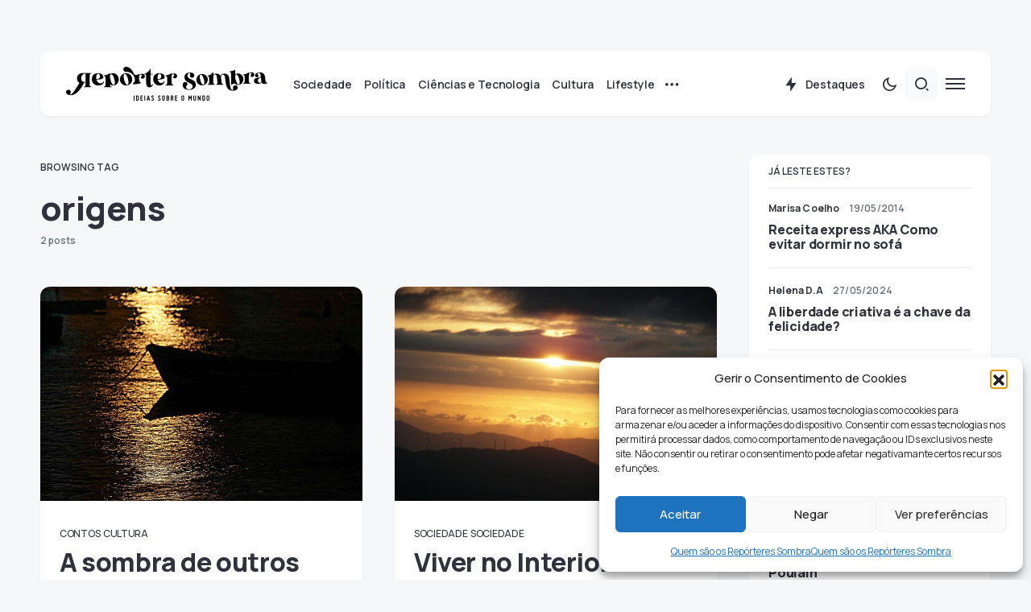

--- FILE ---
content_type: text/html; charset=UTF-8
request_url: https://reportersombra.com/tag/origens/
body_size: 31635
content:
<!doctype html>
<html lang="pt-PT">
<head>
	<meta charset="UTF-8" />
	<meta name="viewport" content="width=device-width, initial-scale=1" />
	<link rel="profile" href="https://gmpg.org/xfn/11" />
	<meta name='robots' content='index, follow, max-image-preview:large, max-snippet:-1, max-video-preview:-1' />

	<!-- This site is optimized with the Yoast SEO plugin v26.8 - https://yoast.com/product/yoast-seo-wordpress/ -->
	<title>origens Arquivos - Repórter Sombra</title>
	<link rel="canonical" href="https://reportersombra.com/tag/origens/" />
	<meta property="og:locale" content="pt_PT" />
	<meta property="og:type" content="article" />
	<meta property="og:title" content="origens Arquivos - Repórter Sombra" />
	<meta property="og:url" content="https://reportersombra.com/tag/origens/" />
	<meta property="og:site_name" content="Repórter Sombra" />
	<script type="application/ld+json" class="yoast-schema-graph">{"@context":"https://schema.org","@graph":[{"@type":"CollectionPage","@id":"https://reportersombra.com/tag/origens/","url":"https://reportersombra.com/tag/origens/","name":"origens Arquivos - Repórter Sombra","isPartOf":{"@id":"https://reportersombra.com/#website"},"primaryImageOfPage":{"@id":"https://reportersombra.com/tag/origens/#primaryimage"},"image":{"@id":"https://reportersombra.com/tag/origens/#primaryimage"},"thumbnailUrl":"https://reportersombra.com/wp-content/uploads/2016/06/ASombraDeOutrosHomens.jpg","breadcrumb":{"@id":"https://reportersombra.com/tag/origens/#breadcrumb"},"inLanguage":"pt-PT"},{"@type":"ImageObject","inLanguage":"pt-PT","@id":"https://reportersombra.com/tag/origens/#primaryimage","url":"https://reportersombra.com/wp-content/uploads/2016/06/ASombraDeOutrosHomens.jpg","contentUrl":"https://reportersombra.com/wp-content/uploads/2016/06/ASombraDeOutrosHomens.jpg","width":1659,"height":1106},{"@type":"BreadcrumbList","@id":"https://reportersombra.com/tag/origens/#breadcrumb","itemListElement":[{"@type":"ListItem","position":1,"name":"Início","item":"https://reportersombra.com/"},{"@type":"ListItem","position":2,"name":"origens"}]},{"@type":"WebSite","@id":"https://reportersombra.com/#website","url":"https://reportersombra.com/","name":"Repórter Sombra","description":"","potentialAction":[{"@type":"SearchAction","target":{"@type":"EntryPoint","urlTemplate":"https://reportersombra.com/?s={search_term_string}"},"query-input":{"@type":"PropertyValueSpecification","valueRequired":true,"valueName":"search_term_string"}}],"inLanguage":"pt-PT"}]}</script>
	<!-- / Yoast SEO plugin. -->


<link rel='dns-prefetch' href='//fonts.googleapis.com' />
<link href='https://fonts.gstatic.com' crossorigin rel='preconnect' />
<link rel="alternate" type="application/rss+xml" title="Repórter Sombra &raquo; Feed" href="https://reportersombra.com/feed/" />
<link rel="alternate" type="application/rss+xml" title="Repórter Sombra &raquo; Feed de comentários" href="https://reportersombra.com/comments/feed/" />
<link rel="alternate" type="application/rss+xml" title="Feed de etiquetas Repórter Sombra &raquo; origens" href="https://reportersombra.com/tag/origens/feed/" />
			<link rel="preload" href="https://reportersombra.com/wp-content/plugins/canvas/assets/fonts/canvas-icons.woff" as="font" type="font/woff" crossorigin>
			<style id='wp-img-auto-sizes-contain-inline-css'>
img:is([sizes=auto i],[sizes^="auto," i]){contain-intrinsic-size:3000px 1500px}
/*# sourceURL=wp-img-auto-sizes-contain-inline-css */
</style>
<link rel='stylesheet' id='canvas-css' href='https://reportersombra.com/wp-content/plugins/canvas/assets/css/canvas.css?ver=2.5.1' media='all' />
<link rel='alternate stylesheet' id='powerkit-icons-css' href='https://reportersombra.com/wp-content/plugins/powerkit/assets/fonts/powerkit-icons.woff?ver=3.0.4' as='font' type='font/wof' crossorigin />
<link rel='stylesheet' id='powerkit-css' href='https://reportersombra.com/wp-content/plugins/powerkit/assets/css/powerkit.css?ver=3.0.4' media='all' />
<style id='wp-emoji-styles-inline-css'>

	img.wp-smiley, img.emoji {
		display: inline !important;
		border: none !important;
		box-shadow: none !important;
		height: 1em !important;
		width: 1em !important;
		margin: 0 0.07em !important;
		vertical-align: -0.1em !important;
		background: none !important;
		padding: 0 !important;
	}
/*# sourceURL=wp-emoji-styles-inline-css */
</style>
<style id='wp-block-library-inline-css'>
:root{--wp-block-synced-color:#7a00df;--wp-block-synced-color--rgb:122,0,223;--wp-bound-block-color:var(--wp-block-synced-color);--wp-editor-canvas-background:#ddd;--wp-admin-theme-color:#007cba;--wp-admin-theme-color--rgb:0,124,186;--wp-admin-theme-color-darker-10:#006ba1;--wp-admin-theme-color-darker-10--rgb:0,107,160.5;--wp-admin-theme-color-darker-20:#005a87;--wp-admin-theme-color-darker-20--rgb:0,90,135;--wp-admin-border-width-focus:2px}@media (min-resolution:192dpi){:root{--wp-admin-border-width-focus:1.5px}}.wp-element-button{cursor:pointer}:root .has-very-light-gray-background-color{background-color:#eee}:root .has-very-dark-gray-background-color{background-color:#313131}:root .has-very-light-gray-color{color:#eee}:root .has-very-dark-gray-color{color:#313131}:root .has-vivid-green-cyan-to-vivid-cyan-blue-gradient-background{background:linear-gradient(135deg,#00d084,#0693e3)}:root .has-purple-crush-gradient-background{background:linear-gradient(135deg,#34e2e4,#4721fb 50%,#ab1dfe)}:root .has-hazy-dawn-gradient-background{background:linear-gradient(135deg,#faaca8,#dad0ec)}:root .has-subdued-olive-gradient-background{background:linear-gradient(135deg,#fafae1,#67a671)}:root .has-atomic-cream-gradient-background{background:linear-gradient(135deg,#fdd79a,#004a59)}:root .has-nightshade-gradient-background{background:linear-gradient(135deg,#330968,#31cdcf)}:root .has-midnight-gradient-background{background:linear-gradient(135deg,#020381,#2874fc)}:root{--wp--preset--font-size--normal:16px;--wp--preset--font-size--huge:42px}.has-regular-font-size{font-size:1em}.has-larger-font-size{font-size:2.625em}.has-normal-font-size{font-size:var(--wp--preset--font-size--normal)}.has-huge-font-size{font-size:var(--wp--preset--font-size--huge)}.has-text-align-center{text-align:center}.has-text-align-left{text-align:left}.has-text-align-right{text-align:right}.has-fit-text{white-space:nowrap!important}#end-resizable-editor-section{display:none}.aligncenter{clear:both}.items-justified-left{justify-content:flex-start}.items-justified-center{justify-content:center}.items-justified-right{justify-content:flex-end}.items-justified-space-between{justify-content:space-between}.screen-reader-text{border:0;clip-path:inset(50%);height:1px;margin:-1px;overflow:hidden;padding:0;position:absolute;width:1px;word-wrap:normal!important}.screen-reader-text:focus{background-color:#ddd;clip-path:none;color:#444;display:block;font-size:1em;height:auto;left:5px;line-height:normal;padding:15px 23px 14px;text-decoration:none;top:5px;width:auto;z-index:100000}html :where(.has-border-color){border-style:solid}html :where([style*=border-top-color]){border-top-style:solid}html :where([style*=border-right-color]){border-right-style:solid}html :where([style*=border-bottom-color]){border-bottom-style:solid}html :where([style*=border-left-color]){border-left-style:solid}html :where([style*=border-width]){border-style:solid}html :where([style*=border-top-width]){border-top-style:solid}html :where([style*=border-right-width]){border-right-style:solid}html :where([style*=border-bottom-width]){border-bottom-style:solid}html :where([style*=border-left-width]){border-left-style:solid}html :where(img[class*=wp-image-]){height:auto;max-width:100%}:where(figure){margin:0 0 1em}html :where(.is-position-sticky){--wp-admin--admin-bar--position-offset:var(--wp-admin--admin-bar--height,0px)}@media screen and (max-width:600px){html :where(.is-position-sticky){--wp-admin--admin-bar--position-offset:0px}}

/*# sourceURL=wp-block-library-inline-css */
</style><style id='wp-block-heading-inline-css'>
h1:where(.wp-block-heading).has-background,h2:where(.wp-block-heading).has-background,h3:where(.wp-block-heading).has-background,h4:where(.wp-block-heading).has-background,h5:where(.wp-block-heading).has-background,h6:where(.wp-block-heading).has-background{padding:1.25em 2.375em}h1.has-text-align-left[style*=writing-mode]:where([style*=vertical-lr]),h1.has-text-align-right[style*=writing-mode]:where([style*=vertical-rl]),h2.has-text-align-left[style*=writing-mode]:where([style*=vertical-lr]),h2.has-text-align-right[style*=writing-mode]:where([style*=vertical-rl]),h3.has-text-align-left[style*=writing-mode]:where([style*=vertical-lr]),h3.has-text-align-right[style*=writing-mode]:where([style*=vertical-rl]),h4.has-text-align-left[style*=writing-mode]:where([style*=vertical-lr]),h4.has-text-align-right[style*=writing-mode]:where([style*=vertical-rl]),h5.has-text-align-left[style*=writing-mode]:where([style*=vertical-lr]),h5.has-text-align-right[style*=writing-mode]:where([style*=vertical-rl]),h6.has-text-align-left[style*=writing-mode]:where([style*=vertical-lr]),h6.has-text-align-right[style*=writing-mode]:where([style*=vertical-rl]){rotate:180deg}
/*# sourceURL=https://reportersombra.com/wp-includes/blocks/heading/style.min.css */
</style>
<style id='wp-block-image-inline-css'>
.wp-block-image>a,.wp-block-image>figure>a{display:inline-block}.wp-block-image img{box-sizing:border-box;height:auto;max-width:100%;vertical-align:bottom}@media not (prefers-reduced-motion){.wp-block-image img.hide{visibility:hidden}.wp-block-image img.show{animation:show-content-image .4s}}.wp-block-image[style*=border-radius] img,.wp-block-image[style*=border-radius]>a{border-radius:inherit}.wp-block-image.has-custom-border img{box-sizing:border-box}.wp-block-image.aligncenter{text-align:center}.wp-block-image.alignfull>a,.wp-block-image.alignwide>a{width:100%}.wp-block-image.alignfull img,.wp-block-image.alignwide img{height:auto;width:100%}.wp-block-image .aligncenter,.wp-block-image .alignleft,.wp-block-image .alignright,.wp-block-image.aligncenter,.wp-block-image.alignleft,.wp-block-image.alignright{display:table}.wp-block-image .aligncenter>figcaption,.wp-block-image .alignleft>figcaption,.wp-block-image .alignright>figcaption,.wp-block-image.aligncenter>figcaption,.wp-block-image.alignleft>figcaption,.wp-block-image.alignright>figcaption{caption-side:bottom;display:table-caption}.wp-block-image .alignleft{float:left;margin:.5em 1em .5em 0}.wp-block-image .alignright{float:right;margin:.5em 0 .5em 1em}.wp-block-image .aligncenter{margin-left:auto;margin-right:auto}.wp-block-image :where(figcaption){margin-bottom:1em;margin-top:.5em}.wp-block-image.is-style-circle-mask img{border-radius:9999px}@supports ((-webkit-mask-image:none) or (mask-image:none)) or (-webkit-mask-image:none){.wp-block-image.is-style-circle-mask img{border-radius:0;-webkit-mask-image:url('data:image/svg+xml;utf8,<svg viewBox="0 0 100 100" xmlns="http://www.w3.org/2000/svg"><circle cx="50" cy="50" r="50"/></svg>');mask-image:url('data:image/svg+xml;utf8,<svg viewBox="0 0 100 100" xmlns="http://www.w3.org/2000/svg"><circle cx="50" cy="50" r="50"/></svg>');mask-mode:alpha;-webkit-mask-position:center;mask-position:center;-webkit-mask-repeat:no-repeat;mask-repeat:no-repeat;-webkit-mask-size:contain;mask-size:contain}}:root :where(.wp-block-image.is-style-rounded img,.wp-block-image .is-style-rounded img){border-radius:9999px}.wp-block-image figure{margin:0}.wp-lightbox-container{display:flex;flex-direction:column;position:relative}.wp-lightbox-container img{cursor:zoom-in}.wp-lightbox-container img:hover+button{opacity:1}.wp-lightbox-container button{align-items:center;backdrop-filter:blur(16px) saturate(180%);background-color:#5a5a5a40;border:none;border-radius:4px;cursor:zoom-in;display:flex;height:20px;justify-content:center;opacity:0;padding:0;position:absolute;right:16px;text-align:center;top:16px;width:20px;z-index:100}@media not (prefers-reduced-motion){.wp-lightbox-container button{transition:opacity .2s ease}}.wp-lightbox-container button:focus-visible{outline:3px auto #5a5a5a40;outline:3px auto -webkit-focus-ring-color;outline-offset:3px}.wp-lightbox-container button:hover{cursor:pointer;opacity:1}.wp-lightbox-container button:focus{opacity:1}.wp-lightbox-container button:focus,.wp-lightbox-container button:hover,.wp-lightbox-container button:not(:hover):not(:active):not(.has-background){background-color:#5a5a5a40;border:none}.wp-lightbox-overlay{box-sizing:border-box;cursor:zoom-out;height:100vh;left:0;overflow:hidden;position:fixed;top:0;visibility:hidden;width:100%;z-index:100000}.wp-lightbox-overlay .close-button{align-items:center;cursor:pointer;display:flex;justify-content:center;min-height:40px;min-width:40px;padding:0;position:absolute;right:calc(env(safe-area-inset-right) + 16px);top:calc(env(safe-area-inset-top) + 16px);z-index:5000000}.wp-lightbox-overlay .close-button:focus,.wp-lightbox-overlay .close-button:hover,.wp-lightbox-overlay .close-button:not(:hover):not(:active):not(.has-background){background:none;border:none}.wp-lightbox-overlay .lightbox-image-container{height:var(--wp--lightbox-container-height);left:50%;overflow:hidden;position:absolute;top:50%;transform:translate(-50%,-50%);transform-origin:top left;width:var(--wp--lightbox-container-width);z-index:9999999999}.wp-lightbox-overlay .wp-block-image{align-items:center;box-sizing:border-box;display:flex;height:100%;justify-content:center;margin:0;position:relative;transform-origin:0 0;width:100%;z-index:3000000}.wp-lightbox-overlay .wp-block-image img{height:var(--wp--lightbox-image-height);min-height:var(--wp--lightbox-image-height);min-width:var(--wp--lightbox-image-width);width:var(--wp--lightbox-image-width)}.wp-lightbox-overlay .wp-block-image figcaption{display:none}.wp-lightbox-overlay button{background:none;border:none}.wp-lightbox-overlay .scrim{background-color:#fff;height:100%;opacity:.9;position:absolute;width:100%;z-index:2000000}.wp-lightbox-overlay.active{visibility:visible}@media not (prefers-reduced-motion){.wp-lightbox-overlay.active{animation:turn-on-visibility .25s both}.wp-lightbox-overlay.active img{animation:turn-on-visibility .35s both}.wp-lightbox-overlay.show-closing-animation:not(.active){animation:turn-off-visibility .35s both}.wp-lightbox-overlay.show-closing-animation:not(.active) img{animation:turn-off-visibility .25s both}.wp-lightbox-overlay.zoom.active{animation:none;opacity:1;visibility:visible}.wp-lightbox-overlay.zoom.active .lightbox-image-container{animation:lightbox-zoom-in .4s}.wp-lightbox-overlay.zoom.active .lightbox-image-container img{animation:none}.wp-lightbox-overlay.zoom.active .scrim{animation:turn-on-visibility .4s forwards}.wp-lightbox-overlay.zoom.show-closing-animation:not(.active){animation:none}.wp-lightbox-overlay.zoom.show-closing-animation:not(.active) .lightbox-image-container{animation:lightbox-zoom-out .4s}.wp-lightbox-overlay.zoom.show-closing-animation:not(.active) .lightbox-image-container img{animation:none}.wp-lightbox-overlay.zoom.show-closing-animation:not(.active) .scrim{animation:turn-off-visibility .4s forwards}}@keyframes show-content-image{0%{visibility:hidden}99%{visibility:hidden}to{visibility:visible}}@keyframes turn-on-visibility{0%{opacity:0}to{opacity:1}}@keyframes turn-off-visibility{0%{opacity:1;visibility:visible}99%{opacity:0;visibility:visible}to{opacity:0;visibility:hidden}}@keyframes lightbox-zoom-in{0%{transform:translate(calc((-100vw + var(--wp--lightbox-scrollbar-width))/2 + var(--wp--lightbox-initial-left-position)),calc(-50vh + var(--wp--lightbox-initial-top-position))) scale(var(--wp--lightbox-scale))}to{transform:translate(-50%,-50%) scale(1)}}@keyframes lightbox-zoom-out{0%{transform:translate(-50%,-50%) scale(1);visibility:visible}99%{visibility:visible}to{transform:translate(calc((-100vw + var(--wp--lightbox-scrollbar-width))/2 + var(--wp--lightbox-initial-left-position)),calc(-50vh + var(--wp--lightbox-initial-top-position))) scale(var(--wp--lightbox-scale));visibility:hidden}}
/*# sourceURL=https://reportersombra.com/wp-includes/blocks/image/style.min.css */
</style>
<style id='wp-block-group-inline-css'>
.wp-block-group{box-sizing:border-box}:where(.wp-block-group.wp-block-group-is-layout-constrained){position:relative}
/*# sourceURL=https://reportersombra.com/wp-includes/blocks/group/style.min.css */
</style>
<style id='wp-block-paragraph-inline-css'>
.is-small-text{font-size:.875em}.is-regular-text{font-size:1em}.is-large-text{font-size:2.25em}.is-larger-text{font-size:3em}.has-drop-cap:not(:focus):first-letter{float:left;font-size:8.4em;font-style:normal;font-weight:100;line-height:.68;margin:.05em .1em 0 0;text-transform:uppercase}body.rtl .has-drop-cap:not(:focus):first-letter{float:none;margin-left:.1em}p.has-drop-cap.has-background{overflow:hidden}:root :where(p.has-background){padding:1.25em 2.375em}:where(p.has-text-color:not(.has-link-color)) a{color:inherit}p.has-text-align-left[style*="writing-mode:vertical-lr"],p.has-text-align-right[style*="writing-mode:vertical-rl"]{rotate:180deg}
/*# sourceURL=https://reportersombra.com/wp-includes/blocks/paragraph/style.min.css */
</style>
<style id='wp-block-social-links-inline-css'>
.wp-block-social-links{background:none;box-sizing:border-box;margin-left:0;padding-left:0;padding-right:0;text-indent:0}.wp-block-social-links .wp-social-link a,.wp-block-social-links .wp-social-link a:hover{border-bottom:0;box-shadow:none;text-decoration:none}.wp-block-social-links .wp-social-link svg{height:1em;width:1em}.wp-block-social-links .wp-social-link span:not(.screen-reader-text){font-size:.65em;margin-left:.5em;margin-right:.5em}.wp-block-social-links.has-small-icon-size{font-size:16px}.wp-block-social-links,.wp-block-social-links.has-normal-icon-size{font-size:24px}.wp-block-social-links.has-large-icon-size{font-size:36px}.wp-block-social-links.has-huge-icon-size{font-size:48px}.wp-block-social-links.aligncenter{display:flex;justify-content:center}.wp-block-social-links.alignright{justify-content:flex-end}.wp-block-social-link{border-radius:9999px;display:block}@media not (prefers-reduced-motion){.wp-block-social-link{transition:transform .1s ease}}.wp-block-social-link{height:auto}.wp-block-social-link a{align-items:center;display:flex;line-height:0}.wp-block-social-link:hover{transform:scale(1.1)}.wp-block-social-links .wp-block-social-link.wp-social-link{display:inline-block;margin:0;padding:0}.wp-block-social-links .wp-block-social-link.wp-social-link .wp-block-social-link-anchor,.wp-block-social-links .wp-block-social-link.wp-social-link .wp-block-social-link-anchor svg,.wp-block-social-links .wp-block-social-link.wp-social-link .wp-block-social-link-anchor:active,.wp-block-social-links .wp-block-social-link.wp-social-link .wp-block-social-link-anchor:hover,.wp-block-social-links .wp-block-social-link.wp-social-link .wp-block-social-link-anchor:visited{color:currentColor;fill:currentColor}:where(.wp-block-social-links:not(.is-style-logos-only)) .wp-social-link{background-color:#f0f0f0;color:#444}:where(.wp-block-social-links:not(.is-style-logos-only)) .wp-social-link-amazon{background-color:#f90;color:#fff}:where(.wp-block-social-links:not(.is-style-logos-only)) .wp-social-link-bandcamp{background-color:#1ea0c3;color:#fff}:where(.wp-block-social-links:not(.is-style-logos-only)) .wp-social-link-behance{background-color:#0757fe;color:#fff}:where(.wp-block-social-links:not(.is-style-logos-only)) .wp-social-link-bluesky{background-color:#0a7aff;color:#fff}:where(.wp-block-social-links:not(.is-style-logos-only)) .wp-social-link-codepen{background-color:#1e1f26;color:#fff}:where(.wp-block-social-links:not(.is-style-logos-only)) .wp-social-link-deviantart{background-color:#02e49b;color:#fff}:where(.wp-block-social-links:not(.is-style-logos-only)) .wp-social-link-discord{background-color:#5865f2;color:#fff}:where(.wp-block-social-links:not(.is-style-logos-only)) .wp-social-link-dribbble{background-color:#e94c89;color:#fff}:where(.wp-block-social-links:not(.is-style-logos-only)) .wp-social-link-dropbox{background-color:#4280ff;color:#fff}:where(.wp-block-social-links:not(.is-style-logos-only)) .wp-social-link-etsy{background-color:#f45800;color:#fff}:where(.wp-block-social-links:not(.is-style-logos-only)) .wp-social-link-facebook{background-color:#0866ff;color:#fff}:where(.wp-block-social-links:not(.is-style-logos-only)) .wp-social-link-fivehundredpx{background-color:#000;color:#fff}:where(.wp-block-social-links:not(.is-style-logos-only)) .wp-social-link-flickr{background-color:#0461dd;color:#fff}:where(.wp-block-social-links:not(.is-style-logos-only)) .wp-social-link-foursquare{background-color:#e65678;color:#fff}:where(.wp-block-social-links:not(.is-style-logos-only)) .wp-social-link-github{background-color:#24292d;color:#fff}:where(.wp-block-social-links:not(.is-style-logos-only)) .wp-social-link-goodreads{background-color:#eceadd;color:#382110}:where(.wp-block-social-links:not(.is-style-logos-only)) .wp-social-link-google{background-color:#ea4434;color:#fff}:where(.wp-block-social-links:not(.is-style-logos-only)) .wp-social-link-gravatar{background-color:#1d4fc4;color:#fff}:where(.wp-block-social-links:not(.is-style-logos-only)) .wp-social-link-instagram{background-color:#f00075;color:#fff}:where(.wp-block-social-links:not(.is-style-logos-only)) .wp-social-link-lastfm{background-color:#e21b24;color:#fff}:where(.wp-block-social-links:not(.is-style-logos-only)) .wp-social-link-linkedin{background-color:#0d66c2;color:#fff}:where(.wp-block-social-links:not(.is-style-logos-only)) .wp-social-link-mastodon{background-color:#3288d4;color:#fff}:where(.wp-block-social-links:not(.is-style-logos-only)) .wp-social-link-medium{background-color:#000;color:#fff}:where(.wp-block-social-links:not(.is-style-logos-only)) .wp-social-link-meetup{background-color:#f6405f;color:#fff}:where(.wp-block-social-links:not(.is-style-logos-only)) .wp-social-link-patreon{background-color:#000;color:#fff}:where(.wp-block-social-links:not(.is-style-logos-only)) .wp-social-link-pinterest{background-color:#e60122;color:#fff}:where(.wp-block-social-links:not(.is-style-logos-only)) .wp-social-link-pocket{background-color:#ef4155;color:#fff}:where(.wp-block-social-links:not(.is-style-logos-only)) .wp-social-link-reddit{background-color:#ff4500;color:#fff}:where(.wp-block-social-links:not(.is-style-logos-only)) .wp-social-link-skype{background-color:#0478d7;color:#fff}:where(.wp-block-social-links:not(.is-style-logos-only)) .wp-social-link-snapchat{background-color:#fefc00;color:#fff;stroke:#000}:where(.wp-block-social-links:not(.is-style-logos-only)) .wp-social-link-soundcloud{background-color:#ff5600;color:#fff}:where(.wp-block-social-links:not(.is-style-logos-only)) .wp-social-link-spotify{background-color:#1bd760;color:#fff}:where(.wp-block-social-links:not(.is-style-logos-only)) .wp-social-link-telegram{background-color:#2aabee;color:#fff}:where(.wp-block-social-links:not(.is-style-logos-only)) .wp-social-link-threads{background-color:#000;color:#fff}:where(.wp-block-social-links:not(.is-style-logos-only)) .wp-social-link-tiktok{background-color:#000;color:#fff}:where(.wp-block-social-links:not(.is-style-logos-only)) .wp-social-link-tumblr{background-color:#011835;color:#fff}:where(.wp-block-social-links:not(.is-style-logos-only)) .wp-social-link-twitch{background-color:#6440a4;color:#fff}:where(.wp-block-social-links:not(.is-style-logos-only)) .wp-social-link-twitter{background-color:#1da1f2;color:#fff}:where(.wp-block-social-links:not(.is-style-logos-only)) .wp-social-link-vimeo{background-color:#1eb7ea;color:#fff}:where(.wp-block-social-links:not(.is-style-logos-only)) .wp-social-link-vk{background-color:#4680c2;color:#fff}:where(.wp-block-social-links:not(.is-style-logos-only)) .wp-social-link-wordpress{background-color:#3499cd;color:#fff}:where(.wp-block-social-links:not(.is-style-logos-only)) .wp-social-link-whatsapp{background-color:#25d366;color:#fff}:where(.wp-block-social-links:not(.is-style-logos-only)) .wp-social-link-x{background-color:#000;color:#fff}:where(.wp-block-social-links:not(.is-style-logos-only)) .wp-social-link-yelp{background-color:#d32422;color:#fff}:where(.wp-block-social-links:not(.is-style-logos-only)) .wp-social-link-youtube{background-color:red;color:#fff}:where(.wp-block-social-links.is-style-logos-only) .wp-social-link{background:none}:where(.wp-block-social-links.is-style-logos-only) .wp-social-link svg{height:1.25em;width:1.25em}:where(.wp-block-social-links.is-style-logos-only) .wp-social-link-amazon{color:#f90}:where(.wp-block-social-links.is-style-logos-only) .wp-social-link-bandcamp{color:#1ea0c3}:where(.wp-block-social-links.is-style-logos-only) .wp-social-link-behance{color:#0757fe}:where(.wp-block-social-links.is-style-logos-only) .wp-social-link-bluesky{color:#0a7aff}:where(.wp-block-social-links.is-style-logos-only) .wp-social-link-codepen{color:#1e1f26}:where(.wp-block-social-links.is-style-logos-only) .wp-social-link-deviantart{color:#02e49b}:where(.wp-block-social-links.is-style-logos-only) .wp-social-link-discord{color:#5865f2}:where(.wp-block-social-links.is-style-logos-only) .wp-social-link-dribbble{color:#e94c89}:where(.wp-block-social-links.is-style-logos-only) .wp-social-link-dropbox{color:#4280ff}:where(.wp-block-social-links.is-style-logos-only) .wp-social-link-etsy{color:#f45800}:where(.wp-block-social-links.is-style-logos-only) .wp-social-link-facebook{color:#0866ff}:where(.wp-block-social-links.is-style-logos-only) .wp-social-link-fivehundredpx{color:#000}:where(.wp-block-social-links.is-style-logos-only) .wp-social-link-flickr{color:#0461dd}:where(.wp-block-social-links.is-style-logos-only) .wp-social-link-foursquare{color:#e65678}:where(.wp-block-social-links.is-style-logos-only) .wp-social-link-github{color:#24292d}:where(.wp-block-social-links.is-style-logos-only) .wp-social-link-goodreads{color:#382110}:where(.wp-block-social-links.is-style-logos-only) .wp-social-link-google{color:#ea4434}:where(.wp-block-social-links.is-style-logos-only) .wp-social-link-gravatar{color:#1d4fc4}:where(.wp-block-social-links.is-style-logos-only) .wp-social-link-instagram{color:#f00075}:where(.wp-block-social-links.is-style-logos-only) .wp-social-link-lastfm{color:#e21b24}:where(.wp-block-social-links.is-style-logos-only) .wp-social-link-linkedin{color:#0d66c2}:where(.wp-block-social-links.is-style-logos-only) .wp-social-link-mastodon{color:#3288d4}:where(.wp-block-social-links.is-style-logos-only) .wp-social-link-medium{color:#000}:where(.wp-block-social-links.is-style-logos-only) .wp-social-link-meetup{color:#f6405f}:where(.wp-block-social-links.is-style-logos-only) .wp-social-link-patreon{color:#000}:where(.wp-block-social-links.is-style-logos-only) .wp-social-link-pinterest{color:#e60122}:where(.wp-block-social-links.is-style-logos-only) .wp-social-link-pocket{color:#ef4155}:where(.wp-block-social-links.is-style-logos-only) .wp-social-link-reddit{color:#ff4500}:where(.wp-block-social-links.is-style-logos-only) .wp-social-link-skype{color:#0478d7}:where(.wp-block-social-links.is-style-logos-only) .wp-social-link-snapchat{color:#fff;stroke:#000}:where(.wp-block-social-links.is-style-logos-only) .wp-social-link-soundcloud{color:#ff5600}:where(.wp-block-social-links.is-style-logos-only) .wp-social-link-spotify{color:#1bd760}:where(.wp-block-social-links.is-style-logos-only) .wp-social-link-telegram{color:#2aabee}:where(.wp-block-social-links.is-style-logos-only) .wp-social-link-threads{color:#000}:where(.wp-block-social-links.is-style-logos-only) .wp-social-link-tiktok{color:#000}:where(.wp-block-social-links.is-style-logos-only) .wp-social-link-tumblr{color:#011835}:where(.wp-block-social-links.is-style-logos-only) .wp-social-link-twitch{color:#6440a4}:where(.wp-block-social-links.is-style-logos-only) .wp-social-link-twitter{color:#1da1f2}:where(.wp-block-social-links.is-style-logos-only) .wp-social-link-vimeo{color:#1eb7ea}:where(.wp-block-social-links.is-style-logos-only) .wp-social-link-vk{color:#4680c2}:where(.wp-block-social-links.is-style-logos-only) .wp-social-link-whatsapp{color:#25d366}:where(.wp-block-social-links.is-style-logos-only) .wp-social-link-wordpress{color:#3499cd}:where(.wp-block-social-links.is-style-logos-only) .wp-social-link-x{color:#000}:where(.wp-block-social-links.is-style-logos-only) .wp-social-link-yelp{color:#d32422}:where(.wp-block-social-links.is-style-logos-only) .wp-social-link-youtube{color:red}.wp-block-social-links.is-style-pill-shape .wp-social-link{width:auto}:root :where(.wp-block-social-links .wp-social-link a){padding:.25em}:root :where(.wp-block-social-links.is-style-logos-only .wp-social-link a){padding:0}:root :where(.wp-block-social-links.is-style-pill-shape .wp-social-link a){padding-left:.6666666667em;padding-right:.6666666667em}.wp-block-social-links:not(.has-icon-color):not(.has-icon-background-color) .wp-social-link-snapchat .wp-block-social-link-label{color:#000}
/*# sourceURL=https://reportersombra.com/wp-includes/blocks/social-links/style.min.css */
</style>
<style id='global-styles-inline-css'>
:root{--wp--preset--aspect-ratio--square: 1;--wp--preset--aspect-ratio--4-3: 4/3;--wp--preset--aspect-ratio--3-4: 3/4;--wp--preset--aspect-ratio--3-2: 3/2;--wp--preset--aspect-ratio--2-3: 2/3;--wp--preset--aspect-ratio--16-9: 16/9;--wp--preset--aspect-ratio--9-16: 9/16;--wp--preset--color--black: #000000;--wp--preset--color--cyan-bluish-gray: #abb8c3;--wp--preset--color--white: #FFFFFF;--wp--preset--color--pale-pink: #f78da7;--wp--preset--color--vivid-red: #cf2e2e;--wp--preset--color--luminous-vivid-orange: #ff6900;--wp--preset--color--luminous-vivid-amber: #fcb900;--wp--preset--color--light-green-cyan: #7bdcb5;--wp--preset--color--vivid-green-cyan: #00d084;--wp--preset--color--pale-cyan-blue: #8ed1fc;--wp--preset--color--vivid-cyan-blue: #0693e3;--wp--preset--color--vivid-purple: #9b51e0;--wp--preset--color--blue: #59BACC;--wp--preset--color--green: #58AD69;--wp--preset--color--orange: #FFBC49;--wp--preset--color--red: #e32c26;--wp--preset--color--gray-50: #f8f9fa;--wp--preset--color--gray-100: #f8f9fb;--wp--preset--color--gray-200: #e9ecef;--wp--preset--color--secondary: #67717a;--wp--preset--color--primary: #2f323d;--wp--preset--gradient--vivid-cyan-blue-to-vivid-purple: linear-gradient(135deg,rgb(6,147,227) 0%,rgb(155,81,224) 100%);--wp--preset--gradient--light-green-cyan-to-vivid-green-cyan: linear-gradient(135deg,rgb(122,220,180) 0%,rgb(0,208,130) 100%);--wp--preset--gradient--luminous-vivid-amber-to-luminous-vivid-orange: linear-gradient(135deg,rgb(252,185,0) 0%,rgb(255,105,0) 100%);--wp--preset--gradient--luminous-vivid-orange-to-vivid-red: linear-gradient(135deg,rgb(255,105,0) 0%,rgb(207,46,46) 100%);--wp--preset--gradient--very-light-gray-to-cyan-bluish-gray: linear-gradient(135deg,rgb(238,238,238) 0%,rgb(169,184,195) 100%);--wp--preset--gradient--cool-to-warm-spectrum: linear-gradient(135deg,rgb(74,234,220) 0%,rgb(151,120,209) 20%,rgb(207,42,186) 40%,rgb(238,44,130) 60%,rgb(251,105,98) 80%,rgb(254,248,76) 100%);--wp--preset--gradient--blush-light-purple: linear-gradient(135deg,rgb(255,206,236) 0%,rgb(152,150,240) 100%);--wp--preset--gradient--blush-bordeaux: linear-gradient(135deg,rgb(254,205,165) 0%,rgb(254,45,45) 50%,rgb(107,0,62) 100%);--wp--preset--gradient--luminous-dusk: linear-gradient(135deg,rgb(255,203,112) 0%,rgb(199,81,192) 50%,rgb(65,88,208) 100%);--wp--preset--gradient--pale-ocean: linear-gradient(135deg,rgb(255,245,203) 0%,rgb(182,227,212) 50%,rgb(51,167,181) 100%);--wp--preset--gradient--electric-grass: linear-gradient(135deg,rgb(202,248,128) 0%,rgb(113,206,126) 100%);--wp--preset--gradient--midnight: linear-gradient(135deg,rgb(2,3,129) 0%,rgb(40,116,252) 100%);--wp--preset--font-size--small: 13px;--wp--preset--font-size--medium: 20px;--wp--preset--font-size--large: 36px;--wp--preset--font-size--x-large: 42px;--wp--preset--spacing--20: 0.44rem;--wp--preset--spacing--30: 0.67rem;--wp--preset--spacing--40: 1rem;--wp--preset--spacing--50: 1.5rem;--wp--preset--spacing--60: 2.25rem;--wp--preset--spacing--70: 3.38rem;--wp--preset--spacing--80: 5.06rem;--wp--preset--shadow--natural: 6px 6px 9px rgba(0, 0, 0, 0.2);--wp--preset--shadow--deep: 12px 12px 50px rgba(0, 0, 0, 0.4);--wp--preset--shadow--sharp: 6px 6px 0px rgba(0, 0, 0, 0.2);--wp--preset--shadow--outlined: 6px 6px 0px -3px rgb(255, 255, 255), 6px 6px rgb(0, 0, 0);--wp--preset--shadow--crisp: 6px 6px 0px rgb(0, 0, 0);}:where(.is-layout-flex){gap: 0.5em;}:where(.is-layout-grid){gap: 0.5em;}body .is-layout-flex{display: flex;}.is-layout-flex{flex-wrap: wrap;align-items: center;}.is-layout-flex > :is(*, div){margin: 0;}body .is-layout-grid{display: grid;}.is-layout-grid > :is(*, div){margin: 0;}:where(.wp-block-columns.is-layout-flex){gap: 2em;}:where(.wp-block-columns.is-layout-grid){gap: 2em;}:where(.wp-block-post-template.is-layout-flex){gap: 1.25em;}:where(.wp-block-post-template.is-layout-grid){gap: 1.25em;}.has-black-color{color: var(--wp--preset--color--black) !important;}.has-cyan-bluish-gray-color{color: var(--wp--preset--color--cyan-bluish-gray) !important;}.has-white-color{color: var(--wp--preset--color--white) !important;}.has-pale-pink-color{color: var(--wp--preset--color--pale-pink) !important;}.has-vivid-red-color{color: var(--wp--preset--color--vivid-red) !important;}.has-luminous-vivid-orange-color{color: var(--wp--preset--color--luminous-vivid-orange) !important;}.has-luminous-vivid-amber-color{color: var(--wp--preset--color--luminous-vivid-amber) !important;}.has-light-green-cyan-color{color: var(--wp--preset--color--light-green-cyan) !important;}.has-vivid-green-cyan-color{color: var(--wp--preset--color--vivid-green-cyan) !important;}.has-pale-cyan-blue-color{color: var(--wp--preset--color--pale-cyan-blue) !important;}.has-vivid-cyan-blue-color{color: var(--wp--preset--color--vivid-cyan-blue) !important;}.has-vivid-purple-color{color: var(--wp--preset--color--vivid-purple) !important;}.has-black-background-color{background-color: var(--wp--preset--color--black) !important;}.has-cyan-bluish-gray-background-color{background-color: var(--wp--preset--color--cyan-bluish-gray) !important;}.has-white-background-color{background-color: var(--wp--preset--color--white) !important;}.has-pale-pink-background-color{background-color: var(--wp--preset--color--pale-pink) !important;}.has-vivid-red-background-color{background-color: var(--wp--preset--color--vivid-red) !important;}.has-luminous-vivid-orange-background-color{background-color: var(--wp--preset--color--luminous-vivid-orange) !important;}.has-luminous-vivid-amber-background-color{background-color: var(--wp--preset--color--luminous-vivid-amber) !important;}.has-light-green-cyan-background-color{background-color: var(--wp--preset--color--light-green-cyan) !important;}.has-vivid-green-cyan-background-color{background-color: var(--wp--preset--color--vivid-green-cyan) !important;}.has-pale-cyan-blue-background-color{background-color: var(--wp--preset--color--pale-cyan-blue) !important;}.has-vivid-cyan-blue-background-color{background-color: var(--wp--preset--color--vivid-cyan-blue) !important;}.has-vivid-purple-background-color{background-color: var(--wp--preset--color--vivid-purple) !important;}.has-black-border-color{border-color: var(--wp--preset--color--black) !important;}.has-cyan-bluish-gray-border-color{border-color: var(--wp--preset--color--cyan-bluish-gray) !important;}.has-white-border-color{border-color: var(--wp--preset--color--white) !important;}.has-pale-pink-border-color{border-color: var(--wp--preset--color--pale-pink) !important;}.has-vivid-red-border-color{border-color: var(--wp--preset--color--vivid-red) !important;}.has-luminous-vivid-orange-border-color{border-color: var(--wp--preset--color--luminous-vivid-orange) !important;}.has-luminous-vivid-amber-border-color{border-color: var(--wp--preset--color--luminous-vivid-amber) !important;}.has-light-green-cyan-border-color{border-color: var(--wp--preset--color--light-green-cyan) !important;}.has-vivid-green-cyan-border-color{border-color: var(--wp--preset--color--vivid-green-cyan) !important;}.has-pale-cyan-blue-border-color{border-color: var(--wp--preset--color--pale-cyan-blue) !important;}.has-vivid-cyan-blue-border-color{border-color: var(--wp--preset--color--vivid-cyan-blue) !important;}.has-vivid-purple-border-color{border-color: var(--wp--preset--color--vivid-purple) !important;}.has-vivid-cyan-blue-to-vivid-purple-gradient-background{background: var(--wp--preset--gradient--vivid-cyan-blue-to-vivid-purple) !important;}.has-light-green-cyan-to-vivid-green-cyan-gradient-background{background: var(--wp--preset--gradient--light-green-cyan-to-vivid-green-cyan) !important;}.has-luminous-vivid-amber-to-luminous-vivid-orange-gradient-background{background: var(--wp--preset--gradient--luminous-vivid-amber-to-luminous-vivid-orange) !important;}.has-luminous-vivid-orange-to-vivid-red-gradient-background{background: var(--wp--preset--gradient--luminous-vivid-orange-to-vivid-red) !important;}.has-very-light-gray-to-cyan-bluish-gray-gradient-background{background: var(--wp--preset--gradient--very-light-gray-to-cyan-bluish-gray) !important;}.has-cool-to-warm-spectrum-gradient-background{background: var(--wp--preset--gradient--cool-to-warm-spectrum) !important;}.has-blush-light-purple-gradient-background{background: var(--wp--preset--gradient--blush-light-purple) !important;}.has-blush-bordeaux-gradient-background{background: var(--wp--preset--gradient--blush-bordeaux) !important;}.has-luminous-dusk-gradient-background{background: var(--wp--preset--gradient--luminous-dusk) !important;}.has-pale-ocean-gradient-background{background: var(--wp--preset--gradient--pale-ocean) !important;}.has-electric-grass-gradient-background{background: var(--wp--preset--gradient--electric-grass) !important;}.has-midnight-gradient-background{background: var(--wp--preset--gradient--midnight) !important;}.has-small-font-size{font-size: var(--wp--preset--font-size--small) !important;}.has-medium-font-size{font-size: var(--wp--preset--font-size--medium) !important;}.has-large-font-size{font-size: var(--wp--preset--font-size--large) !important;}.has-x-large-font-size{font-size: var(--wp--preset--font-size--x-large) !important;}
/*# sourceURL=global-styles-inline-css */
</style>

<style id='classic-theme-styles-inline-css'>
/*! This file is auto-generated */
.wp-block-button__link{color:#fff;background-color:#32373c;border-radius:9999px;box-shadow:none;text-decoration:none;padding:calc(.667em + 2px) calc(1.333em + 2px);font-size:1.125em}.wp-block-file__button{background:#32373c;color:#fff;text-decoration:none}
/*# sourceURL=/wp-includes/css/classic-themes.min.css */
</style>
<link rel='stylesheet' id='canvas-block-posts-sidebar-css' href='https://reportersombra.com/wp-content/plugins/canvas/components/posts/block-posts-sidebar/block-posts-sidebar.css?ver=1750265497' media='all' />
<link rel='stylesheet' id='COMMENTING_BLOCK-css' href='https://reportersombra.com/wp-content/plugins/commenting-feature/admin/assets/js/dist/styles/dashboardeditorStyle.build.min.css?ver=5.2' media='all' />
<link rel='stylesheet' id='mpp_gutenberg-css' href='https://reportersombra.com/wp-content/plugins/profile-builder/add-ons-free/user-profile-picture/dist/blocks.style.build.css?ver=2.6.0' media='all' />
<link rel='stylesheet' id='absolute-reviews-css' href='https://reportersombra.com/wp-content/plugins/absolute-reviews/public/css/absolute-reviews-public.css?ver=1.1.6' media='all' />
<link rel='stylesheet' id='advanced-popups-css' href='https://reportersombra.com/wp-content/plugins/advanced-popups/public/css/advanced-popups-public.css?ver=1.2.2' media='all' />
<link rel='stylesheet' id='canvas-block-heading-style-css' href='https://reportersombra.com/wp-content/plugins/canvas/components/content-formatting/block-heading/block.css?ver=1750265497' media='all' />
<link rel='stylesheet' id='canvas-block-list-style-css' href='https://reportersombra.com/wp-content/plugins/canvas/components/content-formatting/block-list/block.css?ver=1750265497' media='all' />
<link rel='stylesheet' id='canvas-block-paragraph-style-css' href='https://reportersombra.com/wp-content/plugins/canvas/components/content-formatting/block-paragraph/block.css?ver=1750265497' media='all' />
<link rel='stylesheet' id='canvas-block-separator-style-css' href='https://reportersombra.com/wp-content/plugins/canvas/components/content-formatting/block-separator/block.css?ver=1750265497' media='all' />
<link rel='stylesheet' id='canvas-block-group-style-css' href='https://reportersombra.com/wp-content/plugins/canvas/components/basic-elements/block-group/block.css?ver=1750265497' media='all' />
<link rel='stylesheet' id='canvas-block-cover-style-css' href='https://reportersombra.com/wp-content/plugins/canvas/components/basic-elements/block-cover/block.css?ver=1750265497' media='all' />
<link rel='stylesheet' id='pc_google_analytics-frontend-css' href='https://reportersombra.com/wp-content/plugins/pc-google-analytics/assets/css/frontend.css?ver=1.0.0' media='all' />
<link rel='stylesheet' id='powerkit-author-box-css' href='https://reportersombra.com/wp-content/plugins/powerkit/modules/author-box/public/css/public-powerkit-author-box.css?ver=3.0.4' media='all' />
<link rel='stylesheet' id='powerkit-basic-elements-css' href='https://reportersombra.com/wp-content/plugins/powerkit/modules/basic-elements/public/css/public-powerkit-basic-elements.css?ver=3.0.4' media='screen' />
<link rel='stylesheet' id='powerkit-coming-soon-css' href='https://reportersombra.com/wp-content/plugins/powerkit/modules/coming-soon/public/css/public-powerkit-coming-soon.css?ver=3.0.4' media='all' />
<link rel='stylesheet' id='powerkit-content-formatting-css' href='https://reportersombra.com/wp-content/plugins/powerkit/modules/content-formatting/public/css/public-powerkit-content-formatting.css?ver=3.0.4' media='all' />
<link rel='stylesheet' id='powerkit-сontributors-css' href='https://reportersombra.com/wp-content/plugins/powerkit/modules/contributors/public/css/public-powerkit-contributors.css?ver=3.0.4' media='all' />
<link rel='stylesheet' id='powerkit-facebook-css' href='https://reportersombra.com/wp-content/plugins/powerkit/modules/facebook/public/css/public-powerkit-facebook.css?ver=3.0.4' media='all' />
<link rel='stylesheet' id='powerkit-featured-categories-css' href='https://reportersombra.com/wp-content/plugins/powerkit/modules/featured-categories/public/css/public-powerkit-featured-categories.css?ver=3.0.4' media='all' />
<link rel='stylesheet' id='powerkit-inline-posts-css' href='https://reportersombra.com/wp-content/plugins/powerkit/modules/inline-posts/public/css/public-powerkit-inline-posts.css?ver=3.0.4' media='all' />
<link rel='stylesheet' id='powerkit-instagram-css' href='https://reportersombra.com/wp-content/plugins/powerkit/modules/instagram/public/css/public-powerkit-instagram.css?ver=3.0.4' media='all' />
<link rel='stylesheet' id='powerkit-justified-gallery-css' href='https://reportersombra.com/wp-content/plugins/powerkit/modules/justified-gallery/public/css/public-powerkit-justified-gallery.css?ver=3.0.4' media='all' />
<link rel='stylesheet' id='glightbox-css' href='https://reportersombra.com/wp-content/plugins/powerkit/modules/lightbox/public/css/glightbox.min.css?ver=3.0.4' media='all' />
<link rel='stylesheet' id='powerkit-lightbox-css' href='https://reportersombra.com/wp-content/plugins/powerkit/modules/lightbox/public/css/public-powerkit-lightbox.css?ver=3.0.4' media='all' />
<link rel='stylesheet' id='powerkit-opt-in-forms-css' href='https://reportersombra.com/wp-content/plugins/powerkit/modules/opt-in-forms/public/css/public-powerkit-opt-in-forms.css?ver=3.0.4' media='all' />
<link rel='stylesheet' id='powerkit-pinterest-css' href='https://reportersombra.com/wp-content/plugins/powerkit/modules/pinterest/public/css/public-powerkit-pinterest.css?ver=3.0.4' media='all' />
<link rel='stylesheet' id='powerkit-widget-posts-css' href='https://reportersombra.com/wp-content/plugins/powerkit/modules/posts/public/css/public-powerkit-widget-posts.css?ver=3.0.4' media='all' />
<link rel='stylesheet' id='powerkit-scroll-to-top-css' href='https://reportersombra.com/wp-content/plugins/powerkit/modules/scroll-to-top/public/css/public-powerkit-scroll-to-top.css?ver=3.0.4' media='all' />
<link rel='stylesheet' id='powerkit-share-buttons-css' href='https://reportersombra.com/wp-content/plugins/powerkit/modules/share-buttons/public/css/public-powerkit-share-buttons.css?ver=3.0.4' media='all' />
<link rel='stylesheet' id='powerkit-slider-gallery-css' href='https://reportersombra.com/wp-content/plugins/powerkit/modules/slider-gallery/public/css/public-powerkit-slider-gallery.css?ver=3.0.4' media='all' />
<link rel='stylesheet' id='powerkit-social-links-css' href='https://reportersombra.com/wp-content/plugins/powerkit/modules/social-links/public/css/public-powerkit-social-links.css?ver=3.0.4' media='all' />
<link rel='stylesheet' id='powerkit-twitter-css' href='https://reportersombra.com/wp-content/plugins/powerkit/modules/twitter/public/css/public-powerkit-twitter.css?ver=3.0.4' media='all' />
<link rel='stylesheet' id='powerkit-widget-about-css' href='https://reportersombra.com/wp-content/plugins/powerkit/modules/widget-about/public/css/public-powerkit-widget-about.css?ver=3.0.4' media='all' />
<link rel='stylesheet' id='wpccp-css' href='https://reportersombra.com/wp-content/plugins/wp-content-copy-protection/assets/css/style.min.css?ver=1687901527' media='all' />
<link rel='stylesheet' id='cmplz-general-css' href='https://reportersombra.com/wp-content/plugins/complianz-gdpr/assets/css/cookieblocker.min.css?ver=1766346701' media='all' />
<link rel='stylesheet' id='csco-styles-css' href='https://reportersombra.com/wp-content/themes/caards/style.css?ver=1.0.4' media='all' />
<style id='csco-styles-inline-css'>
:root { --social-links-label: "CONNECT"; }
.searchwp-live-search-no-min-chars:after { content: "Continue typing" }
/*# sourceURL=csco-styles-inline-css */
</style>
<link rel='stylesheet' id='tablepress-default-css' href='https://reportersombra.com/wp-content/plugins/tablepress/css/build/default.css?ver=3.2.6' media='all' />
<link crossorigin="anonymous" rel='stylesheet' id='f70bb43469ae521931c67d0772304077-css' href='https://fonts.googleapis.com/css?family=Manrope%3A400%2C700%2C600%2C500%2C800&#038;subset=latin%2Clatin-ext%2Ccyrillic%2Ccyrillic-ext%2Cvietnamese&#038;display=swap&#038;ver=1.0.4' media='all' />
<style id='csco-customizer-output-styles-inline-css'>
:root, [data-scheme="default"]{--cs-color-primary:#2F323D;--cs-palette-color-primary:#2F323D;--cs-color-secondary:#67717a;--cs-palette-color-secondary:#67717a;--cs-color-accent:#ec6e52;--cs-color-accent-rgb:236,110,82;--cs-color-overlay-background:rgba(0,0,0,0.5);--cs-color-button:#ec6e52;--cs-color-button-contrast:#ffffff;--cs-color-button-hover:#ec6e52;--cs-color-button-hover-contrast:#ffffff;--cs-color-entry-category-contrast:#2f323d;--cs-color-entry-category-hover-contrast:#818181;--cs-color-post-meta:#67717a;--cs-color-post-meta-link:#2f323d;--cs-color-post-meta-link-hover:#ec6e52;--cs-color-excerpt:#67717a;--cs-color-badge-primary:#ec6e52;--cs-color-badge-primary-contrast:#ffffff;--cs-color-badge-secondary:#ededed;--cs-color-badge-secondary-contrast:#000000;--cs-color-badge-success:#9faa7b;--cs-color-badge-success-contrast:#ffffff;--cs-color-badge-danger:#a7cac7;--cs-color-badge-danger-contrast:#ffffff;--cs-color-badge-warning:#edbb73;--cs-color-badge-warning-contrast:#ffffff;--cs-color-badge-info:#fef1fd;--cs-color-badge-info-contrast:#c00eae;--cs-color-badge-dark:#000000;--cs-color-badge-dark-contrast:#ffffff;--cs-color-badge-light:#fafafa;--cs-color-badge-light-contrast:#000000;}:root, [data-site-scheme="default"]{--cs-color-header-background:#ffffff;--cs-color-footer-background:#ffffff;--cs-color-search-background:rgba(246,247,248,0.8);--cs-color-layout-elements-background:#ffffff;--cs-color-featured-column-link-background:#ffffff;--cs-color-widgets-background:#ffffff;--cs-color-submenu-link-background:#ffffff;--cs-color-submenu-background:#f6f7f8;--cs-color-featured-column-background:#f6f7f8;--cs-color-multi-column-background:#f6f7f8;--cs-color-fullscreen-menu-link-background:#f6f7f8;}:root .entry-content:not(.canvas-content), [data-scheme="default"] .entry-content:not(.canvas-content){--cs-color-link:#2f323d;--cs-color-link-hover:#ec6e52;}[data-scheme="inverse"], [data-scheme="dark"]{--cs-color-tags:#50525C;--cs-color-tags-contrast:#ffffff;--cs-color-tags-hover:#ffffff;--cs-color-tags-hover-contrast:#2f323d;}[data-scheme="dark"]{--cs-color-primary:#ffffff;--cs-palette-color-primary:#ffffff;--cs-color-secondary:#78848F;--cs-palette-color-secondary:#78848F;--cs-color-accent:#ec6e52;--cs-color-accent-rgb:236,110,82;--cs-color-button:#ec6e52;--cs-color-button-contrast:#ffffff;--cs-color-button-hover:#ec6e52;--cs-color-button-hover-contrast:#ffffff;--cs-color-entry-category-contrast:#818181;--cs-color-entry-category-hover-contrast:#bcbcbc;--cs-color-post-meta:#ffffff;--cs-color-post-meta-link:#ffffff;--cs-color-post-meta-link-hover:#ec6e52;--cs-color-excerpt:#ffffff;--cs-color-badge-primary:#000000;--cs-color-badge-primary-contrast:#ffffff;--cs-color-badge-secondary:#ededed;--cs-color-badge-secondary-contrast:#000000;--cs-color-badge-success:#9faa7b;--cs-color-badge-success-contrast:#ffffff;--cs-color-badge-danger:#ec6e52;--cs-color-badge-danger-contrast:#ffffff;--cs-color-badge-warning:#edbb73;--cs-color-badge-warning-contrast:#ffffff;--cs-color-badge-info:#a7cac7;--cs-color-badge-info-contrast:#2D5DE0;--cs-color-badge-dark:rgba(255,255,255,0.7);--cs-color-badge-dark-contrast:#ffffff;--cs-color-badge-light:rgb(238,238,238);--cs-color-badge-light-contrast:#020202;}[data-site-scheme="dark"]{--cs-color-header-background:#1b1c1f;--cs-color-footer-background:#1b1c1f;--cs-color-search-background:rgba(28,28,28, 0.8);--cs-color-overlay-background:rgba(0,0,0,0.5);--cs-color-layout-elements-background:#1b1c1f;--cs-color-featured-column-link-background:#1b1c1f;--cs-color-widgets-background:#1b1c1f;--cs-color-submenu-link-background:#1b1c1f;--cs-color-submenu-background:#50525C;--cs-color-featured-column-background:#50525C;--cs-color-multi-column-background:#50525C;--cs-color-fullscreen-menu-link-background:#50525C;}[data-scheme="inverse"] .entry-content:not(.canvas-content), [data-scheme="dark"] .entry-content:not(.canvas-content){--cs-color-link:#ffffff;--cs-color-link-hover:#ec6e52;}:root{--cs-layout-elements-border-radius:12px;--cs-image-border-radius:12px;--cs-button-border-radius:6px;--cnvs-tabs-border-radius:6px;--cs-input-border-radius:6px;--cs-badge-border-radius:6px;--cs-tag-border-radius:6px;--cs-category-label-border-radius:6px;--cs-header-initial-height:80px;--cs-header-height:80px;}.cs-posts-area__home.cs-posts-area__grid, .cs-posts-area__home.cs-posts-area__masonry{--cs-posts-area-grid-columns:2;--cs-posts-area-grid-column-gap:40px;}.cs-posts-area__home.cs-posts-area__masonry .cs-posts-area__masonry-col-3, .cs-posts-area__home.cs-posts-area__masonry .cs-posts-area__masonry-col-4{display:none;}.cs-posts-area__home{--cs-posts-area-grid-row-gap:40px;}.cs-posts-area__archive.cs-posts-area__grid, .cs-posts-area__archive.cs-posts-area__masonry{--cs-posts-area-grid-columns:2;--cs-posts-area-grid-column-gap:40px;}.cs-posts-area__archive.cs-posts-area__masonry .cs-posts-area__masonry-col-3, .cs-posts-area__archive.cs-posts-area__masonry .cs-posts-area__masonry-col-4{display:none;}.cs-posts-area__archive{--cs-posts-area-grid-row-gap:40px;}@media (max-width: 1583.98px){.cs-posts-area__home.cs-posts-area__grid, .cs-posts-area__home.cs-posts-area__masonry{--cs-posts-area-grid-columns:2;--cs-posts-area-grid-column-gap:40px;}.cs-posts-area__home.cs-posts-area__masonry .cs-posts-area__masonry-col-3, .cs-posts-area__home.cs-posts-area__masonry .cs-posts-area__masonry-col-4{display:none;}.cs-posts-area__home{--cs-posts-area-grid-row-gap:40px;}.cs-posts-area__archive.cs-posts-area__grid, .cs-posts-area__archive.cs-posts-area__masonry{--cs-posts-area-grid-columns:2;--cs-posts-area-grid-column-gap:40px;}.cs-posts-area__archive.cs-posts-area__masonry .cs-posts-area__masonry-col-3, .cs-posts-area__archive.cs-posts-area__masonry .cs-posts-area__masonry-col-4{display:none;}.cs-posts-area__archive{--cs-posts-area-grid-row-gap:40px;}}@media (max-width: 1279.98px){.cs-posts-area__home.cs-posts-area__grid, .cs-posts-area__home.cs-posts-area__masonry{--cs-posts-area-grid-columns:2;--cs-posts-area-grid-column-gap:40px;}.cs-posts-area__home.cs-posts-area__masonry .cs-posts-area__masonry-col-3, .cs-posts-area__home.cs-posts-area__masonry .cs-posts-area__masonry-col-4{display:none;}.cs-posts-area__home{--cs-posts-area-grid-row-gap:40px;}.cs-posts-area__archive.cs-posts-area__grid, .cs-posts-area__archive.cs-posts-area__masonry{--cs-posts-area-grid-columns:2;--cs-posts-area-grid-column-gap:40px;}.cs-posts-area__archive.cs-posts-area__masonry .cs-posts-area__masonry-col-3, .cs-posts-area__archive.cs-posts-area__masonry .cs-posts-area__masonry-col-4{display:none;}.cs-posts-area__archive{--cs-posts-area-grid-row-gap:40px;}}@media (max-width: 575.98px){.cs-posts-area__home.cs-posts-area__grid, .cs-posts-area__home.cs-posts-area__masonry{--cs-posts-area-grid-columns:1;--cs-posts-area-grid-column-gap:40px;}.cs-posts-area__home.cs-posts-area__masonry .cs-posts-area__masonry-col-2, .cs-posts-area__home.cs-posts-area__masonry .cs-posts-area__masonry-col-3, .cs-posts-area__home.cs-posts-area__masonry .cs-posts-area__masonry-col-4{display:none;}.cs-posts-area__home{--cs-posts-area-grid-row-gap:40px;}.cs-posts-area__archive.cs-posts-area__grid, .cs-posts-area__archive.cs-posts-area__masonry{--cs-posts-area-grid-columns:1;--cs-posts-area-grid-column-gap:40px;}.cs-posts-area__archive.cs-posts-area__masonry .cs-posts-area__masonry-col-2, .cs-posts-area__archive.cs-posts-area__masonry .cs-posts-area__masonry-col-3, .cs-posts-area__archive.cs-posts-area__masonry .cs-posts-area__masonry-col-4{display:none;}.cs-posts-area__archive{--cs-posts-area-grid-row-gap:40px;}}
/*# sourceURL=csco-customizer-output-styles-inline-css */
</style>
<link rel='stylesheet' id='wppb_stylesheet-css' href='https://reportersombra.com/wp-content/plugins/profile-builder/assets/css/style-front-end.css?ver=3.15.2' media='all' />
<script async src="https://reportersombra.com/wp-content/plugins/burst-statistics/assets/js/timeme/timeme.min.js?ver=1768774375" id="burst-timeme-js"></script>
<script src="https://reportersombra.com/wp-includes/js/jquery/jquery.min.js?ver=3.7.1" id="jquery-core-js"></script>
<script src="https://reportersombra.com/wp-includes/js/jquery/jquery-migrate.min.js?ver=3.4.1" id="jquery-migrate-js"></script>
<script src="https://reportersombra.com/wp-content/plugins/advanced-popups/public/js/advanced-popups-public.js?ver=1.2.2" id="advanced-popups-js"></script>
<script src="https://reportersombra.com/wp-content/plugins/pc-google-analytics/assets/js/frontend.min.js?ver=1.0.0" id="pc_google_analytics-frontend-js"></script>
<link rel="https://api.w.org/" href="https://reportersombra.com/wp-json/" /><link rel="alternate" title="JSON" type="application/json" href="https://reportersombra.com/wp-json/wp/v2/tags/4079" /><link rel="EditURI" type="application/rsd+xml" title="RSD" href="https://reportersombra.com/xmlrpc.php?rsd" />
<meta name="generator" content="WordPress 6.9" />
		<link rel="preload" href="https://reportersombra.com/wp-content/plugins/absolute-reviews/fonts/absolute-reviews-icons.woff" as="font" type="font/woff" crossorigin>
				<link rel="preload" href="https://reportersombra.com/wp-content/plugins/advanced-popups/fonts/advanced-popups-icons.woff" as="font" type="font/woff" crossorigin>
			<script type="text/plain" data-service="google-analytics" data-category="statistics">
		(function(i,s,o,g,r,a,m){i['GoogleAnalyticsObject']=r;i[r]=i[r]||function(){
		(i[r].q=i[r].q||[]).push(arguments)},i[r].l=1*new Date();a=s.createElement(o),
		m=s.getElementsByTagName(o)[0];a.async=1;a.src=g;m.parentNode.insertBefore(a,m)
		})(window,document,'script','//www.google-analytics.com/analytics.js','ga');
		
		ga('create', 'G-0KW3EL4YCK', 'auto');
		ga('send', 'pageview');
		
		</script>
			<style>.cmplz-hidden {
					display: none !important;
				}</style><style id="csco-inline-styles">
:root {

	/* Base Font */
	--cs-font-base-family: 'Manrope';
	--cs-font-base-size: 1rem;
	--cs-font-base-weight: 400;
	--cs-font-base-style: normal;
	--cs-font-base-letter-spacing: normal;
	--cs-font-base-line-height: 1.5;

	/* Primary Font */
	--cs-font-primary-family: 'Manrope';
	--cs-font-primary-size: 0.75rem;
	--cs-font-primary-weight: 600;
	--cs-font-primary-style: normal;
	--cs-font-primary-letter-spacing: normal;
	--cs-font-primary-text-transform: uppercase;

	/* Secondary Font */
	--cs-font-secondary-family: 'Manrope';
	--cs-font-secondary-size: 0.75rem;
	--cs-font-secondary-weight: 600;
	--cs-font-secondary-style: normal;
	--cs-font-secondary-letter-spacing: 0px;
	--cs-font-secondary-text-transform: none;

	/* Post Meta Font */
	--cs-font-post-meta-family: 'Manrope';
	--cs-font-post-meta-size: 0.75rem;
	--cs-font-post-meta-weight: 600;
	--cs-font-post-meta-style: normal;
	--cs-font-post-meta-letter-spacing: 0.0125rem;
	--cs-font-post-meta-text-transform: none;

	/* Details Font */
	--cs-font-details-family: 'Manrope';
	--cs-font-details-size: 0.75rem;
	--cs-font-details-weight: 600;
	--cs-font-details-style: normal;
	--cs-font-details-letter-spacing: 0.0125rem;
	--cs-font-details-text-transform: uppercase;

	/* Entry Excerpt */
	--cs-font-entry-excerpt-family: 'Manrope';
	--cs-font-entry-excerpt-size: 0.875rem;
	--cs-font-entry-excerpt-line-height: 1.75;
	--cs-font-entry-excerpt-letter-spacing: -0.0125rem;

	/* Category Font */
	--cs-font-category-family: 'Manrope';
	--cs-font-category-size: 0.75rem;
	--cs-font-category-weight: 500;
	--cs-font-category-style: normal;
	--cs-font-category-letter-spacing: -0.025em;
	--cs-font-category-text-transform: uppercase;

	/* Category Latter */
	--cs-font-category-letter-family: 'Manrope';
	--cs-font-category-letter-size: 1.125rem;
	--cs-font-category-letter-weight: 600;
	--cs-font-category-letter-style: normal;
	--cs-font-category-letter-letter-spacing: normal;
	--cs-font-category-letter-text-transform: uppercase;

	/* Post Number Font */
	--cs-font-post-number-family: 'Manrope';
	--cs-font-post-number-size: 1.125rem;
	--cs-font-post-number-weight: 600;
	--cs-font-post-number-style: normal;
	--cs-font-post-number-letter-spacing: normal;
	--cs-font-post-number-text-transform: uppercase;

	/* Tags Font */
	--cs-font-tags-family: 'Manrope';
	--cs-font-tags-size: 0.875rem;
	--cs-font-tags-weight: 600;
	--cs-font-tags-style: normal;
	--cs-font-tags-letter-spacing: -0.025em;
	--cs-font-tags-text-transform: none;

	/* Post Subbtitle */
	--cs-font-post-subtitle-family: 'Manrope';
	--cs-font-post-subtitle-size: 1.75rem;
	--cs-font-post-subtitle-weight: 400;
	--cs-font-post-subtitle-letter-spacing: normal;
	--cs-font-post-subtitle-line-height:1.25;

	/* Post Content */
	--cs-font-post-content-family: 'Manrope';
	--cs-font-post-content-size: 1.125rem;
	--cs-font-post-content-line-height:1.65;
	--cs-font-post-content-letter-spacing: -0.0125rem;

	/* Input Font */
	--cs-font-input-family: 'Manrope';
	--cs-font-input-size: 0.75rem;
	--cs-font-input-weight: 600;
	--cs-font-input-line-height:1.625rem;
	--cs-font-input-style: normal;
	--cs-font-input-letter-spacing: normal;
	--cs-font-input-text-transform: none;

	/* Button Font */
	--cs-font-button-family: 'Manrope';
	--cs-font-button-size: 0.875rem;
	--cs-font-button-weight: 600;
	--cs-font-button-style: normal;
	--cs-font-button-letter-spacing: normal;
	--cs-font-button-text-transform: none;

	/* Main Logo */
	--cs-font-main-logo-family: 'Manrope';
	--cs-font-main-logo-size: 1.5rem;
	--cs-font-main-logo-weight: 700;
	--cs-font-main-logo-style: normal;
	--cs-font-main-logo-letter-spacing: -0.075em;
	--cs-font-main-logo-text-transform: none;

	/* Large Logo */
	--cs-font-large-logo-family: 'Manrope';
	--cs-font-large-logo-size: 1.75rem;
	--cs-font-large-logo-weight: 700;
	--cs-font-large-logo-style: normal;
	--cs-font-large-logo-letter-spacing: -0.075em;
	--cs-font-large-logo-text-transform: none;

	/* Tagline Font */
	--cs-font-tag-line-family: 'Manrope';
	--cs-font-tag-line-size: 0.75rem;
	--cs-font-tag-line-weight: 600;
	--cs-font-tag-line-style: normal;
	--cs-font-tag-line-line-height: 1.5;
	--cs-font-tag-line-letter-spacing: normal;
	--cs-font-tag-line-text-transform: none;

	/* Footer Logo */
	--cs-font-footer-logo-family: 'Manrope';
	--cs-font-footer-logo-size: 1.5rem;
	--cs-font-footer-logo-weight: 700;
	--cs-font-footer-logo-style: normal;
	--cs-font-footer-logo-letter-spacing: -0.075em;
	--cs-font-footer-logo-text-transform: none;

	/* Headings */
	--cs-font-headings-family: 'Manrope';
	--cs-font-headings-weight: 800;
	--cs-font-headings-style: normal;
	--cs-font-headings-line-height: 1.14;
	--cs-font-headings-letter-spacing: -0.0125em;
	--cs-font-headings-text-transform: none;

	/* Headings of Sidebar */
	--cs-font-headings-sidebar-family: 'Manrope';
	--cs-font-headings-sidebar-size: 0.75rem;
	--cs-font-headings-sidebar-weight: 600;
	--cs-font-headings-sidebar-style: normal;
	--cs-font-headings-sidebar-letter-spacing: normal;
	--cs-font-headings-sidebar-text-transform: uppercase;

	/* Section Headings */
	--cs-font-section-headings-family: 'Manrope';
	--cs-font-section-headings-size: 2rem;
	--cs-font-section-headings-weight: 800;
	--cs-font-section-headings-style: normal;
	--cs-font-section-headings-letter-spacing: normal;
	--cs-font-section-headings-text-transform: none;

	/* Menu Font --------------- */
	--cs-font-primary-menu-family: 'Manrope';
	--cs-font-primary-menu-size: 0.875rem;
	--cs-font-primary-menu-weight: 600;
	--cs-font-primary-menu-style: normal;
	--cs-font-primary-menu-letter-spacing: -0.0125em;
	--cs-font-primary-menu-text-transform: none;

	/* Submenu Font */
	--cs-font-primary-submenu-family: 'Manrope';
	--cs-font-primary-submenu-size: 0.875rem;
	--cs-font-primary-submenu-weight: 600;
	--cs-font-primary-submenu-style: normal;
	--cs-font-primary-submenu-letter-spacing: normal;
	--cs-font-primary-submenu-text-transform: none;

	/* Used for main top level fullscreen-menu elements. */
	--cs-font-fullscreen-menu-family: 'Manrope';
	--cs-font-fullscreen-menu-size:  2.625rem;
	--cs-font-fullscreen-menu-weight: 800;
	--cs-font-fullscreen-menu-line-height: 1;
	--cs-font-fullscreen-menu-style: normal;
	--cs-font-fullscreen-menu-letter-spacing: -0.025em;
	--cs-font-fullscreen-menu-text-transform: none;

	/* Submenu Font */
	--cs-font-fullscreen-submenu-family: 'Manrope';
	--cs-font-fullscreen-submenu-size: 0.875rem;
	--cs-font-fullscreen-submenu-weight: 600;
	--cs-font-fullscreen-submenu-line-height: 1.2;
	--cs-font-fullscreen-submenu-style: normal;
	--cs-font-fullscreen-submenu-letter-spacing: normal;
	--cs-font-fullscreen-submenu-text-transform: none;

	/* Featured Menu */
	--cs-font-featured-menu-family: 'Manrope';
	--cs-font-featured-menu-size: 1rem;
	--cs-font-featured-menu-weight: 800;
	--cs-font-featured-menu-style: normal;
	--cs-font-featured-menu-letter-spacing: -0.025em;
	--cs-font-featured-menu-text-transform: none;

	/* Featured Submenu Font */
	--cs-font-featured-submenu-family: 'Manrope';
	--cs-font-featured-submenu-size: 0.875rem;
	--cs-font-featured-submenu-weight: 600;
	--cs-font-featured-submenu-style: normal;
	--cs-font-featured-submenu-letter-spacing: normal;
	--cs-font-featured-submenu-text-transform: none;

	/* Footer Menu Font */
	--cs-font-footer-menu-family: 'Manrope';
	--cs-font-footer-menu-size: 1.5rem;;
	--cs-font-footer-menu-weight: 800;
	--cs-font-footer-menu-line-height: 1;
	--cs-font-footer-menu-style:normal;
	--cs-font-footer-menu-letter-spacing: -0.025em;
	--cs-font-footer-menu-text-transform:  none;

	/* Footer Submenu Font */
	--cs-font-footer-submenu-family: 'Manrope';
	--cs-font-footer-submenu-size: 0.875rem;
	--cs-font-footer-submenu-weight: 600;
	--cs-font-footer-submenu-line-height: 1;
	--cs-font-footer-submenu-style: normal;
	--cs-font-footer-submenu-letter-spacing: normal;
	--cs-font-footer-submenu-text-transform: none;

	/* Footer Bottom Menu Font */
	--cs-font-footer-bottom-submenu-family: 'Manrope';
	--cs-font-footer-bottom-submenu-size: 0.875rem;
	--cs-font-footer-bottom-submenu-weight: 600;
	--cs-font-footer-bottom-submenu-line-height: 1;
	--cs-font-footer-bottom-submenu-style: normal;
	--cs-font-footer-bottom-submenu-letter-spacing: normal;
	--cs-font-footer-bottom-submenu-text-transform: none;
}
	/* Site Background */
	:root, [data-site-scheme="default"] {
		--cs-color-site-background: #f5f7f8;
	}
		[data-site-scheme="dark"] {
		--cs-color-site-background: #30323e;
	}
		[data-site-scheme="dark"] .cs-site {
		background-image: none;
	}
		/* Fullscreen Background */
	:root, [data-site-scheme="default"] {
		--cs-color-fullscreen-menu-background: #ffffff;
	}
		[data-site-scheme="dark"] {
		--cs-color-fullscreen-menu-background: #30323e;
	}
		:root .cs-fullscreen-menu,
	[data-site-scheme="default"] .cs-fullscreen-menu {
		background-image: url('https://reportersombra.com/wp-content/uploads/2024/01/BackgroundMenu_2-scaled.jpg');
		background-repeat: no-repeat;
		background-position: right top;
		background-size: contain;
		background-attachment: scroll;
	}
		[data-site-scheme="dark"] .cs-fullscreen-menu {
		background-image: none;
	}
	:root { 
	--cs-str-follow: "Follow me";
 }
</style>
		<style>.mc4wp-checkbox-wp-registration-form{clear:both;width:auto;display:block;position:static}.mc4wp-checkbox-wp-registration-form input{float:none;vertical-align:middle;-webkit-appearance:checkbox;width:auto;max-width:21px;margin:0 6px 0 0;padding:0;position:static;display:inline-block!important}.mc4wp-checkbox-wp-registration-form label{float:none;cursor:pointer;width:auto;margin:0 0 16px;display:block;position:static}</style>
<!-- Meta Pixel Code -->
<script data-service="facebook" data-category="marketing" type="text/plain">
!function(f,b,e,v,n,t,s){if(f.fbq)return;n=f.fbq=function(){n.callMethod?
n.callMethod.apply(n,arguments):n.queue.push(arguments)};if(!f._fbq)f._fbq=n;
n.push=n;n.loaded=!0;n.version='2.0';n.queue=[];t=b.createElement(e);t.async=!0;
t.src=v;s=b.getElementsByTagName(e)[0];s.parentNode.insertBefore(t,s)}(window,
document,'script','https://connect.facebook.net/en_US/fbevents.js');
</script>
<!-- End Meta Pixel Code -->
<script data-service="facebook" data-category="marketing" type="text/plain">var url = window.location.origin + '?ob=open-bridge';
            fbq('set', 'openbridge', '1767727686806182', url);
fbq('init', '1767727686806182', {}, {
    "agent": "wordpress-6.9-4.1.5"
})</script><script data-service="facebook" data-category="marketing" type="text/plain">
    fbq('track', 'PageView', []);
  </script><!-- There is no amphtml version available for this URL. --><link rel="icon" href="https://reportersombra.com/wp-content/uploads/2024/01/cropped-LogoIcon_1-32x32.png" sizes="32x32" />
<link rel="icon" href="https://reportersombra.com/wp-content/uploads/2024/01/cropped-LogoIcon_1-192x192.png" sizes="192x192" />
<link rel="apple-touch-icon" href="https://reportersombra.com/wp-content/uploads/2024/01/cropped-LogoIcon_1-180x180.png" />
<meta name="msapplication-TileImage" content="https://reportersombra.com/wp-content/uploads/2024/01/cropped-LogoIcon_1-270x270.png" />

<div align="center">
	<noscript>
		<div style="position:fixed; top:0px; left:0px; z-index:3000; height:100%; width:100%; background-color:#FFFFFF">
			<br/><br/>
			<div style="font-family: Tahoma; font-size: 14px; background-color:#FFFFCC; border: 1pt solid Black; padding: 10pt;">
				Sorry, you have Javascript Disabled! To see this page as it is meant to appear, please enable your Javascript!
			</div>
		</div>
	</noscript>
</div>
</head>

<body data-rsssl=1 data-cmplz=1 class="archive tag tag-origens tag-4079 wp-embed-responsive wp-theme-caards cs-page-layout-right cs-navbar-smart-enabled cs-sticky-sidebar-enabled cs-stick-last cs-header-one-type cs-search-type-two" data-scheme='default' data-site-scheme='default' data-burst_id="4079" data-burst_type="tag">


<!-- Meta Pixel Code -->
<noscript>
<div class="cmplz-placeholder-parent"><img class="cmplz-placeholder-element cmplz-image" data-category="marketing" data-service="general" data-src-cmplz="https://www.facebook.com/tr?id=1767727686806182&amp;ev=PageView&amp;noscript=1" height="1" width="1" style="display:none" alt="fbpx"
 src="https://reportersombra.com/wp-content/plugins/complianz-gdpr/assets/images/placeholders/default-minimal.jpg"  /></div>
</noscript>
<!-- End Meta Pixel Code -->


	<div class="cs-site-overlay"></div>

	<div class="cs-offcanvas">
		<div class="cs-offcanvas__header" data-scheme="default">
			
			<nav class="cs-offcanvas__nav">
						<div class="cs-logo">
			<a class="cs-header__logo cs-logo-default " href="https://reportersombra.com/">
				<img src="https://reportersombra.com/wp-content/uploads/2024/01/LogoPreto_5.png"  alt="Repórter Sombra" >			</a>

									<a class="cs-header__logo cs-logo-dark " href="https://reportersombra.com/">
							<img src="https://reportersombra.com/wp-content/uploads/2024/01/LogoBranco_1.png"  alt="Repórter Sombra" >						</a>
							</div>
		
				<span class="cs-offcanvas__toggle" role="button"><i class="cs-icon cs-icon-x"></i></span>
			</nav>

					</div>
		<aside class="cs-offcanvas__sidebar">
			<div class="cs-offcanvas__inner cs-offcanvas__area cs-widget-area">
				<div class="widget widget_nav_menu cs-d-lg-none"><div class="menu-principal-container"><ul id="menu-principal" class="menu"><li id="menu-item-57" class="menu-item menu-item-type-taxonomy menu-item-object-category menu-item-57"><a href="https://reportersombra.com/category/sociedade/">Sociedade</a></li>
<li id="menu-item-63" class="menu-item menu-item-type-taxonomy menu-item-object-category menu-item-63"><a href="https://reportersombra.com/category/politica/">Política</a></li>
<li id="menu-item-71" class="menu-item menu-item-type-taxonomy menu-item-object-category menu-item-71"><a href="https://reportersombra.com/category/ciencas-e-tecnologia/">Ciências e Tecnologia</a></li>
<li id="menu-item-78" class="menu-item menu-item-type-taxonomy menu-item-object-category menu-item-78"><a href="https://reportersombra.com/category/cultura/">Cultura</a></li>
<li id="menu-item-91" class="menu-item menu-item-type-taxonomy menu-item-object-category menu-item-91"><a href="https://reportersombra.com/category/lifestyle/">Lifestyle</a></li>
</ul></div></div>
				<div class="widget block-17 widget_block">
<div class="wp-block-group is-style-cnvs-block-bg-light"><div class="wp-block-group__inner-container is-layout-flow wp-block-group-is-layout-flow">
<figure class="wp-block-image size-full is-resized"><img decoding="async" src="https://caards.codesupply.co/caards/wp-content/uploads/sites/2/2022/08/subcribe-to-our-newsletter@2x.png" alt="" class="wp-image-4552" width="224" height="63" srcset="https://reportersombra.com/wp-content/uploads/2022/08/subcribe-to-our-newsletter@2x.png 448w, https://reportersombra.com/wp-content/uploads/2022/08/subcribe-to-our-newsletter@2x-250x70.png 250w, https://reportersombra.com/wp-content/uploads/2022/08/subcribe-to-our-newsletter@2x-380x106.png 380w" sizes="(max-width: 224px) 100vw, 224px" /></figure>



<p class="has-secondary-color has-text-color" style="font-size:14px">Strive for tech news and insights? Subscribe to our newsletter and stay up-to-date with the latest tech trends, expert insights, and exclusive content.</p>


<div class="cnvs-block-opt-in-form cnvs-block-opt-in-form-1658222795130" >				<div class="pk-subscribe-form-wrap pk-subscribe-form-block pk-subscribe-with-name" data-service="mailchimp">
					
					<div class="pk-subscribe-container ">
						<div class="pk-subscribe-data">
							
							
							<form method="post" class="subscription">
								<input type="hidden" name="service" value="mailchimp">
								<input type="hidden" name="list_id" value="d3b4f9eed2">

								<div class="pk-input-group">
																			<input type="text" name="USER" class="user form-control" placeholder="Enter your name">
									
									<input type="text" name="EMAIL" class="email form-control" placeholder="Enter your email">

									<button class="pk-subscribe-submit" type="submit">Subscribe</button>
								</div>

								<input type="hidden" name="_wp_http_referer" value="/tag/origens/" />							</form>

															<div class="pk-privacy pk-color-secondary">
									<label><input name="pk-privacy" type="checkbox">Confirmo que li e concordo com as políticas de utilização relativas ao armazenamento de dados submetidos através deste formulário.</label>
								</div>
													</div>
					</div>
				</div>
				</div></div></div>
</div><div class="widget block-18 widget_block">
<div class="wp-block-group is-style-cnvs-block-bg-light"><div class="wp-block-group__inner-container is-layout-flow wp-block-group-is-layout-flow">
<h2 class="wp-block-heading is-style-cs-heading-sidebar">Let`s Get Social</h2>


<div class="cnvs-block-social-links cnvs-block-social-links-1658222626196" >	<div class="pk-social-links-wrap  pk-social-links-template-vertical pk-social-links-align-default pk-social-links-scheme-gutenberg-block pk-social-links-titles-enabled pk-social-links-counts-enabled pk-social-links-labels-enabled pk-social-links-mode-php pk-social-links-mode-rest">
		<div class="pk-social-links-items">
								<div class="pk-social-links-item pk-social-links-facebook  pk-social-links-no-count" data-id="facebook">
						<a href="https://facebook.com/ReporterSombra" class="pk-social-links-link" target="_blank" rel="nofollow noopener" aria-label="Facebook">
							<i class="pk-social-links-icon pk-icon pk-icon-facebook"></i>
															<span class="pk-social-links-title pk-font-heading">Facebook</span>
							
															<span class="pk-social-links-count pk-font-secondary">0</span>
							
							
													</a>
					</div>
										<div class="pk-social-links-item pk-social-links-instagram  pk-social-links-no-count" data-id="instagram">
						<a href="https://www.instagram.com/reporter_sombra" class="pk-social-links-link" target="_blank" rel="nofollow noopener" aria-label="Instagram">
							<i class="pk-social-links-icon pk-icon pk-icon-instagram"></i>
															<span class="pk-social-links-title pk-font-heading">Instagram</span>
							
															<span class="pk-social-links-count pk-font-secondary">0</span>
							
							
													</a>
					</div>
										<div class="pk-social-links-item pk-social-links-pinterest " data-id="pinterest">
						<a href="https://pinterest.com/reportersombra" class="pk-social-links-link" target="_blank" rel="nofollow noopener" aria-label="Pinterest">
							<i class="pk-social-links-icon pk-icon pk-icon-pinterest"></i>
															<span class="pk-social-links-title pk-font-heading">Pinterest</span>
							
															<span class="pk-social-links-count pk-font-secondary">921</span>
							
							
													</a>
					</div>
							</div>
	</div>
	</div></div></div>
</div>			</div>
		</aside>
	</div>
	
<div class="cs-fullscreen-menu cs-fullscreen-menu-one" data-scheme="default">
	<div class="cs-fullscreen-menu__inner">
		<div class="cs-fullscreen-menu__header">
			<span class="cs-fullscreen-menu__header-toggle" role="button">
				<span></span>
			</span>

					<div class="cs-logo">
			<a class="cs-header__logo cs-logo-default " href="https://reportersombra.com/">
				<img src="https://reportersombra.com/wp-content/uploads/2024/01/LogoPreto_5.png"  alt="Repórter Sombra" >			</a>

									<a class="cs-header__logo cs-logo-dark " href="https://reportersombra.com/">
							<img src="https://reportersombra.com/wp-content/uploads/2024/01/LogoBranco_1.png"  alt="Repórter Sombra" >						</a>
							</div>
		
					</div>

		<div class="cs-fullscreen-menu__row">
			<div class="cs-fullscreen-menu__nav"><ul class="cs-fullscreen-menu__nav-inner"><li id="menu-item-10" class="menu-item menu-item-type-post_type menu-item-object-page menu-item-privacy-policy menu-item-10"><a rel="privacy-policy" href="https://reportersombra.com/manifesto-sombra/">Quem Somos</a></li>
<li id="menu-item-9" class="menu-item menu-item-type-post_type menu-item-object-page menu-item-9"><a href="https://reportersombra.com/contactos/">Contactos</a></li>
<li id="menu-item-14089" class="menu-item menu-item-type-post_type menu-item-object-page menu-item-14089"><a href="https://reportersombra.com/newsletter/">Newsletter</a></li>
</ul><div class="cs-fullscreen-menu__nav-col cs-fullscreen-menu__nav-col-first"></div>
					<div class="cs-fullscreen-menu__nav-col cs-fullscreen-menu__nav-col-last"></div></div>
			<div class="cs-fullscreen-menu__col">
						<div class="cs-fullscreen-menu__widgets cs-widget-area">
			<div class="widget block-26 widget_block">
<ul class="wp-block-social-links is-layout-flex wp-block-social-links-is-layout-flex"><li class="wp-social-link wp-social-link-facebook  wp-block-social-link"><a rel="noopener nofollow" target="_blank" href="https://facebook.com/reportersombra" class="wp-block-social-link-anchor"><svg width="24" height="24" viewBox="0 0 24 24" version="1.1" xmlns="http://www.w3.org/2000/svg" aria-hidden="true" focusable="false"><path d="M12 2C6.5 2 2 6.5 2 12c0 5 3.7 9.1 8.4 9.9v-7H7.9V12h2.5V9.8c0-2.5 1.5-3.9 3.8-3.9 1.1 0 2.2.2 2.2.2v2.5h-1.3c-1.2 0-1.6.8-1.6 1.6V12h2.8l-.4 2.9h-2.3v7C18.3 21.1 22 17 22 12c0-5.5-4.5-10-10-10z"></path></svg><span class="wp-block-social-link-label screen-reader-text">Facebook</span></a></li>

<li class="wp-social-link wp-social-link-instagram  wp-block-social-link"><a rel="noopener nofollow" target="_blank" href="https://instagram.com/reportersombra.com" class="wp-block-social-link-anchor"><svg width="24" height="24" viewBox="0 0 24 24" version="1.1" xmlns="http://www.w3.org/2000/svg" aria-hidden="true" focusable="false"><path d="M12,4.622c2.403,0,2.688,0.009,3.637,0.052c0.877,0.04,1.354,0.187,1.671,0.31c0.42,0.163,0.72,0.358,1.035,0.673 c0.315,0.315,0.51,0.615,0.673,1.035c0.123,0.317,0.27,0.794,0.31,1.671c0.043,0.949,0.052,1.234,0.052,3.637 s-0.009,2.688-0.052,3.637c-0.04,0.877-0.187,1.354-0.31,1.671c-0.163,0.42-0.358,0.72-0.673,1.035 c-0.315,0.315-0.615,0.51-1.035,0.673c-0.317,0.123-0.794,0.27-1.671,0.31c-0.949,0.043-1.233,0.052-3.637,0.052 s-2.688-0.009-3.637-0.052c-0.877-0.04-1.354-0.187-1.671-0.31c-0.42-0.163-0.72-0.358-1.035-0.673 c-0.315-0.315-0.51-0.615-0.673-1.035c-0.123-0.317-0.27-0.794-0.31-1.671C4.631,14.688,4.622,14.403,4.622,12 s0.009-2.688,0.052-3.637c0.04-0.877,0.187-1.354,0.31-1.671c0.163-0.42,0.358-0.72,0.673-1.035 c0.315-0.315,0.615-0.51,1.035-0.673c0.317-0.123,0.794-0.27,1.671-0.31C9.312,4.631,9.597,4.622,12,4.622 M12,3 C9.556,3,9.249,3.01,8.289,3.054C7.331,3.098,6.677,3.25,6.105,3.472C5.513,3.702,5.011,4.01,4.511,4.511 c-0.5,0.5-0.808,1.002-1.038,1.594C3.25,6.677,3.098,7.331,3.054,8.289C3.01,9.249,3,9.556,3,12c0,2.444,0.01,2.751,0.054,3.711 c0.044,0.958,0.196,1.612,0.418,2.185c0.23,0.592,0.538,1.094,1.038,1.594c0.5,0.5,1.002,0.808,1.594,1.038 c0.572,0.222,1.227,0.375,2.185,0.418C9.249,20.99,9.556,21,12,21s2.751-0.01,3.711-0.054c0.958-0.044,1.612-0.196,2.185-0.418 c0.592-0.23,1.094-0.538,1.594-1.038c0.5-0.5,0.808-1.002,1.038-1.594c0.222-0.572,0.375-1.227,0.418-2.185 C20.99,14.751,21,14.444,21,12s-0.01-2.751-0.054-3.711c-0.044-0.958-0.196-1.612-0.418-2.185c-0.23-0.592-0.538-1.094-1.038-1.594 c-0.5-0.5-1.002-0.808-1.594-1.038c-0.572-0.222-1.227-0.375-2.185-0.418C14.751,3.01,14.444,3,12,3L12,3z M12,7.378 c-2.552,0-4.622,2.069-4.622,4.622S9.448,16.622,12,16.622s4.622-2.069,4.622-4.622S14.552,7.378,12,7.378z M12,15 c-1.657,0-3-1.343-3-3s1.343-3,3-3s3,1.343,3,3S13.657,15,12,15z M16.804,6.116c-0.596,0-1.08,0.484-1.08,1.08 s0.484,1.08,1.08,1.08c0.596,0,1.08-0.484,1.08-1.08S17.401,6.116,16.804,6.116z"></path></svg><span class="wp-block-social-link-label screen-reader-text">Instagram</span></a></li>

<li class="wp-social-link wp-social-link-pinterest  wp-block-social-link"><a rel="noopener nofollow" target="_blank" href="https://pinterest.com/reportersombra" class="wp-block-social-link-anchor"><svg width="24" height="24" viewBox="0 0 24 24" version="1.1" xmlns="http://www.w3.org/2000/svg" aria-hidden="true" focusable="false"><path d="M12.289,2C6.617,2,3.606,5.648,3.606,9.622c0,1.846,1.025,4.146,2.666,4.878c0.25,0.111,0.381,0.063,0.439-0.169 c0.044-0.175,0.267-1.029,0.365-1.428c0.032-0.128,0.017-0.237-0.091-0.362C6.445,11.911,6.01,10.75,6.01,9.668 c0-2.777,2.194-5.464,5.933-5.464c3.23,0,5.49,2.108,5.49,5.122c0,3.407-1.794,5.768-4.13,5.768c-1.291,0-2.257-1.021-1.948-2.277 c0.372-1.495,1.089-3.112,1.089-4.191c0-0.967-0.542-1.775-1.663-1.775c-1.319,0-2.379,1.309-2.379,3.059 c0,1.115,0.394,1.869,0.394,1.869s-1.302,5.279-1.54,6.261c-0.405,1.666,0.053,4.368,0.094,4.604 c0.021,0.126,0.167,0.169,0.25,0.063c0.129-0.165,1.699-2.419,2.142-4.051c0.158-0.59,0.817-2.995,0.817-2.995 c0.43,0.784,1.681,1.446,3.013,1.446c3.963,0,6.822-3.494,6.822-7.833C20.394,5.112,16.849,2,12.289,2"></path></svg><span class="wp-block-social-link-label screen-reader-text">Pinterest</span></a></li>

<li class="wp-social-link wp-social-link-mail  wp-block-social-link"><a rel="noopener nofollow" target="_blank" href="mailto:reporter@reportersombra.com" class="wp-block-social-link-anchor"><svg width="24" height="24" viewBox="0 0 24 24" version="1.1" xmlns="http://www.w3.org/2000/svg" aria-hidden="true" focusable="false"><path d="M19,5H5c-1.1,0-2,.9-2,2v10c0,1.1.9,2,2,2h14c1.1,0,2-.9,2-2V7c0-1.1-.9-2-2-2zm.5,12c0,.3-.2.5-.5.5H5c-.3,0-.5-.2-.5-.5V9.8l7.5,5.6,7.5-5.6V17zm0-9.1L12,13.6,4.5,7.9V7c0-.3.2-.5.5-.5h14c.3,0,.5.2.5.5v.9z"></path></svg><span class="wp-block-social-link-label screen-reader-text">Mail</span></a></li></ul>
</div>		</div>
					</div>
		</div>
	</div>
</div>

<div id="page" class="cs-site">

	
	<div class="cs-site-inner">

		
		
<div class="cs-header-before"></div>

<header class="cs-header cs-header-one" data-scheme="default">
	<div class="cs-container">
		<div class="cs-header__wrapper">
			<div class="cs-header__inner cs-header__inner-desktop">
				<div class="cs-header__col cs-col-left">
							<div class="cs-logo">
			<a class="cs-header__logo cs-logo-default " href="https://reportersombra.com/">
				<img src="https://reportersombra.com/wp-content/uploads/2024/01/LogoPreto_5.png"  alt="Repórter Sombra" >			</a>

									<a class="cs-header__logo cs-logo-dark " href="https://reportersombra.com/">
							<img src="https://reportersombra.com/wp-content/uploads/2024/01/LogoBranco_1.png"  alt="Repórter Sombra" >						</a>
							</div>
		<nav class="cs-header__nav"><ul id="menu-principal-1" class="cs-header__nav-inner"><li class="menu-item menu-item-type-taxonomy menu-item-object-category menu-item-57"><a href="https://reportersombra.com/category/sociedade/"><span>Sociedade</span></a></li>
<li class="menu-item menu-item-type-taxonomy menu-item-object-category menu-item-63"><a href="https://reportersombra.com/category/politica/"><span>Política</span></a></li>
<li class="menu-item menu-item-type-taxonomy menu-item-object-category menu-item-71"><a href="https://reportersombra.com/category/ciencas-e-tecnologia/"><span>Ciências e Tecnologia</span></a></li>
<li class="menu-item menu-item-type-taxonomy menu-item-object-category menu-item-78"><a href="https://reportersombra.com/category/cultura/"><span>Cultura</span></a></li>
<li class="menu-item menu-item-type-taxonomy menu-item-object-category menu-item-91"><a href="https://reportersombra.com/category/lifestyle/"><span>Lifestyle</span></a></li>
</ul></nav>
			<div class="cs-header__multi-column cs-site-submenu">
				<span class="cs-header__multi-column-toggle">
					<i class="cs-icon cs-icon-more-horizontal"></i>
				</span>

				<div class="cs-header__multi-column-container" data-scheme="default">
					<div class="cs-container">
						
									<div class="cs-header__multi-column-posts-wrapper">
									<div class="cs-header__multi-column-posts-title">
						Popular					</div>
				
				<div class="cs-header__multi-column-posts">
											<article class="mega-menu-item menu-post-item post-72492 post type-post status-publish format-standard has-post-thumbnail category-europa category-politica cs-entry cs-video-wrap">
							<div class="cs-entry__outer">
								<div class="cs-entry__inner cs-entry__content">
									
									<h5 class="cs-entry__title"><a href="https://reportersombra.com/pax-romana/">Pax Romana</a></h5>
									<div class="cs-entry__post-meta" ><div class="cs-meta-date">21/01/2026</div></div>								</div>

																	<div class="cs-entry__inner cs-entry__overlay cs-entry__thumbnail cs-overlay-ratio cs-ratio-landscape-16-9" data-scheme="inverse">

										<div class="cs-overlay-background cs-overlay-transparent">
											<img width="380" height="250" src="https://reportersombra.com/wp-content/uploads/2026/01/evdyegdu_cq-380x250.jpg" class="attachment-csco-thumbnail size-csco-thumbnail wp-post-image" alt="white dove" decoding="async" fetchpriority="high" srcset="https://reportersombra.com/wp-content/uploads/2026/01/evdyegdu_cq-380x250.jpg 380w, https://reportersombra.com/wp-content/uploads/2026/01/evdyegdu_cq-230x150.jpg 230w, https://reportersombra.com/wp-content/uploads/2026/01/evdyegdu_cq-260x170.jpg 260w" sizes="(max-width: 380px) 100vw, 380px" />										</div>

										<a href="https://reportersombra.com/pax-romana/" class="cs-overlay-link"></a>
									</div>
								
											<div class="cs-entry__footer">
				<div class="cs-entry__footer-wrapper">
											<div class="cs-entry__footer-item">
															<div class="cs-entry__footer-inner">
									<div class="cs-meta-reading-time">3 min read</div>								</div>
							
													</div>
					
											<div class="cs-entry__footer-item cs-entry__footer-item-hidden">
															<div class="cs-entry__footer-inner">
									<div class="cs-entry__read-more">
										<a href="https://reportersombra.com/pax-romana/">
											Ler Mais										</a>
									</div>
								</div>
							
													</div>
									</div>
			</div>
			
								<a href="https://reportersombra.com/pax-romana/" class="cs-overlay-link"></a>
							</div>
						</article>
											<article class="mega-menu-item menu-post-item post-72500 post type-post status-publish format-standard has-post-thumbnail category-lifestyle category-televisao cs-entry cs-video-wrap">
							<div class="cs-entry__outer">
								<div class="cs-entry__inner cs-entry__content">
									
									<h5 class="cs-entry__title"><a href="https://reportersombra.com/10-licoes-que-os-filmes-da-disney-nos-ensinaram/">10 lições que os filmes da Disney nos ensinaram</a></h5>
									<div class="cs-entry__post-meta" ><div class="cs-meta-date">21/01/2026</div></div>								</div>

																	<div class="cs-entry__inner cs-entry__overlay cs-entry__thumbnail cs-overlay-ratio cs-ratio-landscape-16-9" data-scheme="inverse">

										<div class="cs-overlay-background cs-overlay-transparent">
											<img width="380" height="250" src="https://reportersombra.com/wp-content/uploads/2026/01/snba12avb5m-380x250.jpg" class="attachment-csco-thumbnail size-csco-thumbnail wp-post-image" alt="mickey mouse mascot with hat" decoding="async" srcset="https://reportersombra.com/wp-content/uploads/2026/01/snba12avb5m-380x250.jpg 380w, https://reportersombra.com/wp-content/uploads/2026/01/snba12avb5m-230x150.jpg 230w, https://reportersombra.com/wp-content/uploads/2026/01/snba12avb5m-260x170.jpg 260w" sizes="(max-width: 380px) 100vw, 380px" />										</div>

										<a href="https://reportersombra.com/10-licoes-que-os-filmes-da-disney-nos-ensinaram/" class="cs-overlay-link"></a>
									</div>
								
											<div class="cs-entry__footer">
				<div class="cs-entry__footer-wrapper">
											<div class="cs-entry__footer-item">
															<div class="cs-entry__footer-inner">
									<div class="cs-meta-reading-time">4 min read</div>								</div>
							
													</div>
					
											<div class="cs-entry__footer-item cs-entry__footer-item-hidden">
															<div class="cs-entry__footer-inner">
									<div class="cs-entry__read-more">
										<a href="https://reportersombra.com/10-licoes-que-os-filmes-da-disney-nos-ensinaram/">
											Ler Mais										</a>
									</div>
								</div>
							
													</div>
									</div>
			</div>
			
								<a href="https://reportersombra.com/10-licoes-que-os-filmes-da-disney-nos-ensinaram/" class="cs-overlay-link"></a>
							</div>
						</article>
											<article class="mega-menu-item menu-post-item post-72315 post type-post status-publish format-standard has-post-thumbnail category-cultura category-musica tag-documentario tag-doors tag-filme tag-oliver-stone tag-tom-dicillo cs-entry cs-video-wrap">
							<div class="cs-entry__outer">
								<div class="cs-entry__inner cs-entry__content">
									
									<h5 class="cs-entry__title"><a href="https://reportersombra.com/os-doors-entre-mito-e-verdade-um-olhar-cruzado-sobre-oliver-stone-e-tom-dicillo/">Os Doors | Entre mito e verdade: um olhar cruzado sobre Oliver Stone e Tom DiCillo</a></h5>
									<div class="cs-entry__post-meta" ><div class="cs-meta-date">21/01/2026</div></div>								</div>

																	<div class="cs-entry__inner cs-entry__overlay cs-entry__thumbnail cs-overlay-ratio cs-ratio-landscape-16-9" data-scheme="inverse">

										<div class="cs-overlay-background cs-overlay-transparent">
											<img width="380" height="250" src="https://reportersombra.com/wp-content/uploads/2025/12/Doors-Logo-380x250.png" class="attachment-csco-thumbnail size-csco-thumbnail wp-post-image" alt="" decoding="async" srcset="https://reportersombra.com/wp-content/uploads/2025/12/Doors-Logo-380x250.png 380w, https://reportersombra.com/wp-content/uploads/2025/12/Doors-Logo-230x150.png 230w, https://reportersombra.com/wp-content/uploads/2025/12/Doors-Logo-260x170.png 260w" sizes="(max-width: 380px) 100vw, 380px" />										</div>

										<a href="https://reportersombra.com/os-doors-entre-mito-e-verdade-um-olhar-cruzado-sobre-oliver-stone-e-tom-dicillo/" class="cs-overlay-link"></a>
									</div>
								
											<div class="cs-entry__footer">
				<div class="cs-entry__footer-wrapper">
											<div class="cs-entry__footer-item">
															<div class="cs-entry__footer-inner">
									<div class="cs-meta-reading-time">4 min read</div>								</div>
							
															<div class="cs-entry__footer-inner">
									<div class="cs-meta-shares">			<div class="cs-meta-share-total">
				<div class="cs-total-number">
					Share 1				</div>
			</div>
			</div>								</div>
													</div>
					
											<div class="cs-entry__footer-item cs-entry__footer-item-hidden">
															<div class="cs-entry__footer-inner">
									<div class="cs-entry__read-more">
										<a href="https://reportersombra.com/os-doors-entre-mito-e-verdade-um-olhar-cruzado-sobre-oliver-stone-e-tom-dicillo/">
											Ler Mais										</a>
									</div>
								</div>
							
															<div class="cs-entry__footer-inner">
									<div class="cs-meta-shares">			<div class="cs-meta-share-links">
						<div class="pk-share-buttons-wrap pk-share-buttons-layout-simple pk-share-buttons-scheme-simple-light pk-share-buttons-has-counts pk-share-buttons-block-posts pk-share-buttons-mode-cached" data-post-id="72315" data-share-url="https://reportersombra.com/os-doors-entre-mito-e-verdade-um-olhar-cruzado-sobre-oliver-stone-e-tom-dicillo/" >

			
			<div class="pk-share-buttons-items">

										<div class="pk-share-buttons-item pk-share-buttons-facebook pk-share-buttons-no-count" data-id="facebook">

							<a href="https://www.facebook.com/sharer.php?u=https://reportersombra.com/os-doors-entre-mito-e-verdade-um-olhar-cruzado-sobre-oliver-stone-e-tom-dicillo/" class="pk-share-buttons-link" target="_blank">

																	<i class="pk-share-buttons-icon pk-icon pk-icon-facebook"></i>
								
								
								
																	<span class="pk-share-buttons-count pk-font-secondary">0</span>
															</a>

							
							
													</div>
											<div class="pk-share-buttons-item pk-share-buttons-twitter pk-share-buttons-no-count" data-id="twitter">

							<a href="https://x.com/share?&text=Os%20Doors%20%7C%20Entre%20mito%20e%20verdade%3A%20um%20olhar%20cruzado%20sobre%20Oliver%20Stone%20e%20Tom%20DiCillo&via=ReporterSombra&url=https://reportersombra.com/os-doors-entre-mito-e-verdade-um-olhar-cruzado-sobre-oliver-stone-e-tom-dicillo/" class="pk-share-buttons-link" target="_blank">

																	<i class="pk-share-buttons-icon pk-icon pk-icon-twitter"></i>
								
								
								
																	<span class="pk-share-buttons-count pk-font-secondary">0</span>
															</a>

							
							
													</div>
											<div class="pk-share-buttons-item pk-share-buttons-pinterest pk-share-buttons-item-count" data-id="pinterest">

							<a href="https://pinterest.com/pin/create/bookmarklet/?url=https://reportersombra.com/os-doors-entre-mito-e-verdade-um-olhar-cruzado-sobre-oliver-stone-e-tom-dicillo/&media=https://reportersombra.com/wp-content/uploads/2025/12/Doors-Logo-850x379.png" class="pk-share-buttons-link" target="_blank">

																	<i class="pk-share-buttons-icon pk-icon pk-icon-pinterest"></i>
								
								
								
																	<span class="pk-share-buttons-count pk-font-secondary">1</span>
															</a>

							
							
													</div>
								</div>
		</div>
				</div>
			</div>								</div>
													</div>
									</div>
			</div>
			
								<a href="https://reportersombra.com/os-doors-entre-mito-e-verdade-um-olhar-cruzado-sobre-oliver-stone-e-tom-dicillo/" class="cs-overlay-link"></a>
							</div>
						</article>
											<article class="mega-menu-item menu-post-item post-72365 post type-post status-publish format-standard has-post-thumbnail category-uncategorized cs-entry cs-video-wrap">
							<div class="cs-entry__outer">
								<div class="cs-entry__inner cs-entry__content">
									
									<h5 class="cs-entry__title"><a href="https://reportersombra.com/policia-para-quem-precisa-de-policia/">Polícia para quem precisa de polícia</a></h5>
									<div class="cs-entry__post-meta" ><div class="cs-meta-date">20/01/2026</div></div>								</div>

																	<div class="cs-entry__inner cs-entry__overlay cs-entry__thumbnail cs-overlay-ratio cs-ratio-landscape-16-9" data-scheme="inverse">

										<div class="cs-overlay-background cs-overlay-transparent">
											<img width="380" height="250" src="https://reportersombra.com/wp-content/uploads/2025/12/33598-380x250.jpg" class="attachment-csco-thumbnail size-csco-thumbnail wp-post-image" alt="Two playful police figurines, complete with handcuffs and batons, depicted in a comical outdoor setting." decoding="async" srcset="https://reportersombra.com/wp-content/uploads/2025/12/33598-380x250.jpg 380w, https://reportersombra.com/wp-content/uploads/2025/12/33598-230x150.jpg 230w, https://reportersombra.com/wp-content/uploads/2025/12/33598-260x170.jpg 260w" sizes="(max-width: 380px) 100vw, 380px" />										</div>

										<a href="https://reportersombra.com/policia-para-quem-precisa-de-policia/" class="cs-overlay-link"></a>
									</div>
								
											<div class="cs-entry__footer">
				<div class="cs-entry__footer-wrapper">
											<div class="cs-entry__footer-item">
															<div class="cs-entry__footer-inner">
									<div class="cs-meta-reading-time">3 min read</div>								</div>
							
															<div class="cs-entry__footer-inner">
									<div class="cs-meta-shares">			<div class="cs-meta-share-total">
				<div class="cs-total-number">
					Share 1				</div>
			</div>
			</div>								</div>
													</div>
					
											<div class="cs-entry__footer-item cs-entry__footer-item-hidden">
															<div class="cs-entry__footer-inner">
									<div class="cs-entry__read-more">
										<a href="https://reportersombra.com/policia-para-quem-precisa-de-policia/">
											Ler Mais										</a>
									</div>
								</div>
							
															<div class="cs-entry__footer-inner">
									<div class="cs-meta-shares">			<div class="cs-meta-share-links">
						<div class="pk-share-buttons-wrap pk-share-buttons-layout-simple pk-share-buttons-scheme-simple-light pk-share-buttons-has-counts pk-share-buttons-block-posts pk-share-buttons-mode-cached" data-post-id="72365" data-share-url="https://reportersombra.com/policia-para-quem-precisa-de-policia/" >

			
			<div class="pk-share-buttons-items">

										<div class="pk-share-buttons-item pk-share-buttons-facebook pk-share-buttons-no-count" data-id="facebook">

							<a href="https://www.facebook.com/sharer.php?u=https://reportersombra.com/policia-para-quem-precisa-de-policia/" class="pk-share-buttons-link" target="_blank">

																	<i class="pk-share-buttons-icon pk-icon pk-icon-facebook"></i>
								
								
								
																	<span class="pk-share-buttons-count pk-font-secondary">0</span>
															</a>

							
							
													</div>
											<div class="pk-share-buttons-item pk-share-buttons-twitter pk-share-buttons-no-count" data-id="twitter">

							<a href="https://x.com/share?&text=Pol%C3%ADcia%20para%20quem%20precisa%20de%20pol%C3%ADcia&via=ReporterSombra&url=https://reportersombra.com/policia-para-quem-precisa-de-policia/" class="pk-share-buttons-link" target="_blank">

																	<i class="pk-share-buttons-icon pk-icon pk-icon-twitter"></i>
								
								
								
																	<span class="pk-share-buttons-count pk-font-secondary">0</span>
															</a>

							
							
													</div>
											<div class="pk-share-buttons-item pk-share-buttons-pinterest pk-share-buttons-item-count" data-id="pinterest">

							<a href="https://pinterest.com/pin/create/bookmarklet/?url=https://reportersombra.com/policia-para-quem-precisa-de-policia/&media=https://reportersombra.com/wp-content/uploads/2025/12/33598-850x565.jpg" class="pk-share-buttons-link" target="_blank">

																	<i class="pk-share-buttons-icon pk-icon pk-icon-pinterest"></i>
								
								
								
																	<span class="pk-share-buttons-count pk-font-secondary">1</span>
															</a>

							
							
													</div>
								</div>
		</div>
				</div>
			</div>								</div>
													</div>
									</div>
			</div>
			
								<a href="https://reportersombra.com/policia-para-quem-precisa-de-policia/" class="cs-overlay-link"></a>
							</div>
						</article>
									</div>
			</div>
								</div>
				</div>
			</div>
							</div>
				<div class="cs-header__col cs-col-right">
							<div class="cs-header__featured-column cs-site-submenu">
			<span class="cs-header__featured-column-toggle">
									<i class="cs-icon cs-icon-flashlight"></i>								Destaques			</span>
			<div class="cs-header__featured-column-container" data-scheme="default">
				<div class="cs-container">
					<div class="cs-header__featured-column-row">
						<div class="cs-header__featured-column-col cs-widget-area">
							<div class="widget block-25 widget_block">	<div class="cnvs-block-posts cnvs-block-posts-1704670454163 cnvs-block-posts-layout-tile-type-1" data-layout="tile-type-1" data-min-height="">
		<div class="cs-posts-area" data-posts-area="">
			<div class="cs-posts-area__outer">
				<div class="cs-posts-area__main cs-block-posts-layout-tile-type-1">
					
<article class="post-55505 post type-post status-publish format-standard has-post-thumbnail category-reportagem category-sociedade cs-entry cs-video-wrap">
	<div class="cs-entry__outer cs-entry__overlay cs-overlay-ratio cs-ratio-stretch" data-scheme="inverse">

		<div class="cs-entry__inner cs-entry__thumbnail">
					<div class="cs-overlay-background">
			<img decoding="async" width="768" height="384" src="https://reportersombra.com/wp-content/uploads/2022/09/SC_malmequerquandoumhomemchora_destaque-768x384.jpg" class="attachment-medium_large size-medium_large wp-post-image" alt="" srcset="https://reportersombra.com/wp-content/uploads/2022/09/SC_malmequerquandoumhomemchora_destaque-768x384.jpg 768w, https://reportersombra.com/wp-content/uploads/2022/09/SC_malmequerquandoumhomemchora_destaque-250x125.jpg 250w, https://reportersombra.com/wp-content/uploads/2022/09/SC_malmequerquandoumhomemchora_destaque-850x425.jpg 850w, https://reportersombra.com/wp-content/uploads/2022/09/SC_malmequerquandoumhomemchora_destaque-400x200.jpg 400w, https://reportersombra.com/wp-content/uploads/2022/09/SC_malmequerquandoumhomemchora_destaque-600x300.jpg 600w, https://reportersombra.com/wp-content/uploads/2022/09/SC_malmequerquandoumhomemchora_destaque-800x400.jpg 800w, https://reportersombra.com/wp-content/uploads/2022/09/SC_malmequerquandoumhomemchora_destaque.jpg 1000w" sizes="(max-width: 768px) 100vw, 768px" />		</div>
				</div>

		<div class="cs-entry__item">

							<div class="cs-entry__inner cs-entry__content">

													<div class="cs-entry__post-meta">
			<div class="cs-entry__details-author">
				<div class="cs-author-avatar">
					<a href="https://reportersombra.com/author/sofiaflcgmail-com/" rel="author">
						<img decoding="async" width="48" height="48" src="https://reportersombra.com/wp-content/uploads/2016/11/15873101_1321993561156134_4917089603136296557_n-150x150.jpg" class="avatar avatar-48 photo" alt="" srcset="https://reportersombra.com/wp-content/uploads/2016/11/15873101_1321993561156134_4917089603136296557_n-150x150.jpg 150w, https://reportersombra.com/wp-content/uploads/2016/11/15873101_1321993561156134_4917089603136296557_n-250x250.jpg 250w, https://reportersombra.com/wp-content/uploads/2016/11/15873101_1321993561156134_4917089603136296557_n-768x771.jpg 768w, https://reportersombra.com/wp-content/uploads/2016/11/15873101_1321993561156134_4917089603136296557_n-846x850.jpg 846w, https://reportersombra.com/wp-content/uploads/2016/11/15873101_1321993561156134_4917089603136296557_n-500x500.jpg 500w, https://reportersombra.com/wp-content/uploads/2016/11/15873101_1321993561156134_4917089603136296557_n-400x400.jpg 400w, https://reportersombra.com/wp-content/uploads/2016/11/15873101_1321993561156134_4917089603136296557_n-550x550.jpg 550w, https://reportersombra.com/wp-content/uploads/2016/11/15873101_1321993561156134_4917089603136296557_n.jpg 956w" sizes="(max-width: 48px) 100vw, 48px" />					</a>
				</div>

									<div class="cs-entry__details-author-meta">
						<div class="cs-entry__author-meta">
							<a href="https://reportersombra.com/author/sofiaflcgmail-com/">
								Sofia Fonseca Costa							</a>

																						
						</div>
					</div>
							</div>
		</div>
							
				</div>
			
			<div class="cs-entry__inner cs-entry__content cs-overlay-content">
				
						<h2 class="cs-entry__title ">
							<a href="https://reportersombra.com/mal-me-quer-quando-um-homem-chora/">Mal me quer &#8211; Quando um homem chora</a>
					</h2>
		
				
								<div class="cs-entry__excerpt">
					“Existe ainda um longo caminho a percorrer para que as vítimas do sexo masculino não se&hellip;				</div>
							</div>

						<div class="cs-entry__footer">
				<div class="cs-entry__footer-wrapper">
					
											<div class="cs-entry__footer-item cs-entry__footer-item-hidden">
															<div class="cs-entry__footer-inner">
									<div class="cs-entry__read-more">
										<a href="https://reportersombra.com/mal-me-quer-quando-um-homem-chora/">
											Ler Mais										</a>
									</div>
								</div>
							
													</div>
									</div>
			</div>
					</div>

		<a href="https://reportersombra.com/mal-me-quer-quando-um-homem-chora/" class="cs-overlay-link"></a>

	</div>
</article>
				</div>
			</div>

					</div>
	</div>
	</div>						</div>
						<div class="cs-header__featured-column-col cs-widget-area">
							<div class="widget block-20 widget_block">
<div class="wp-block-group"><div class="wp-block-group__inner-container is-layout-flow wp-block-group-is-layout-flow"><div class="cnvs-block-featured-categories cnvs-block-featured-categories-1658222550955 cnvs-block-featured-categories-layout-vertical-list" >	<div class="pk-featured-categories pk-featured-categories-vertical-list">
					<div class="pk-featured-item">
									<div class="pk-featured-image">
						<img decoding="async" width="850" height="199" src="https://reportersombra.com/wp-content/uploads/2024/01/Categoria_BemEstar-850x199.jpg" class="attachment-large size-large" alt="" srcset="https://reportersombra.com/wp-content/uploads/2024/01/Categoria_BemEstar-850x199.jpg 850w, https://reportersombra.com/wp-content/uploads/2024/01/Categoria_BemEstar-250x59.jpg 250w, https://reportersombra.com/wp-content/uploads/2024/01/Categoria_BemEstar-768x180.jpg 768w, https://reportersombra.com/wp-content/uploads/2024/01/Categoria_BemEstar-380x89.jpg 380w, https://reportersombra.com/wp-content/uploads/2024/01/Categoria_BemEstar-550x129.jpg 550w, https://reportersombra.com/wp-content/uploads/2024/01/Categoria_BemEstar-800x188.jpg 800w, https://reportersombra.com/wp-content/uploads/2024/01/Categoria_BemEstar-1160x272.jpg 1160w, https://reportersombra.com/wp-content/uploads/2024/01/Categoria_BemEstar.jpg 1280w" sizes="(max-width: 850px) 100vw, 850px" />					</div>
				
				<div class="pk-featured-content">
					<div class="pk-featured-inner">
						<div class="pk-featured-name">
							Bem-Estar						</div>

													<div class="pk-featured-count">
								<span class="pk-featured-number">850</span>
								<span class="pk-featured-label"> Posts</span>
							</div>
											</div>
				</div>

				<a class="pk-featured-link" href="https://reportersombra.com/category/lifestyle/bem-estar/">
					<span>View Posts</span>
				</a>
			</div>
						<div class="pk-featured-item">
									<div class="pk-featured-image">
						<img decoding="async" width="850" height="199" src="https://reportersombra.com/wp-content/uploads/2024/01/Categoria_Cinema-850x199.jpg" class="attachment-large size-large" alt="" srcset="https://reportersombra.com/wp-content/uploads/2024/01/Categoria_Cinema-850x199.jpg 850w, https://reportersombra.com/wp-content/uploads/2024/01/Categoria_Cinema-250x59.jpg 250w, https://reportersombra.com/wp-content/uploads/2024/01/Categoria_Cinema-768x180.jpg 768w, https://reportersombra.com/wp-content/uploads/2024/01/Categoria_Cinema-380x89.jpg 380w, https://reportersombra.com/wp-content/uploads/2024/01/Categoria_Cinema-550x129.jpg 550w, https://reportersombra.com/wp-content/uploads/2024/01/Categoria_Cinema-800x188.jpg 800w, https://reportersombra.com/wp-content/uploads/2024/01/Categoria_Cinema-1160x272.jpg 1160w, https://reportersombra.com/wp-content/uploads/2024/01/Categoria_Cinema.jpg 1280w" sizes="(max-width: 850px) 100vw, 850px" />					</div>
				
				<div class="pk-featured-content">
					<div class="pk-featured-inner">
						<div class="pk-featured-name">
							Cinema						</div>

													<div class="pk-featured-count">
								<span class="pk-featured-number">549</span>
								<span class="pk-featured-label"> Posts</span>
							</div>
											</div>
				</div>

				<a class="pk-featured-link" href="https://reportersombra.com/category/cultura/cinema/">
					<span>View Posts</span>
				</a>
			</div>
						<div class="pk-featured-item">
									<div class="pk-featured-image">
						<img decoding="async" width="850" height="199" src="https://reportersombra.com/wp-content/uploads/2024/01/Categoria_Rubrica-850x199.jpg" class="attachment-large size-large" alt="" srcset="https://reportersombra.com/wp-content/uploads/2024/01/Categoria_Rubrica-850x199.jpg 850w, https://reportersombra.com/wp-content/uploads/2024/01/Categoria_Rubrica-250x59.jpg 250w, https://reportersombra.com/wp-content/uploads/2024/01/Categoria_Rubrica-768x180.jpg 768w, https://reportersombra.com/wp-content/uploads/2024/01/Categoria_Rubrica-380x89.jpg 380w, https://reportersombra.com/wp-content/uploads/2024/01/Categoria_Rubrica-550x129.jpg 550w, https://reportersombra.com/wp-content/uploads/2024/01/Categoria_Rubrica-800x188.jpg 800w, https://reportersombra.com/wp-content/uploads/2024/01/Categoria_Rubrica-1160x272.jpg 1160w, https://reportersombra.com/wp-content/uploads/2024/01/Categoria_Rubrica.jpg 1280w" sizes="(max-width: 850px) 100vw, 850px" />					</div>
				
				<div class="pk-featured-content">
					<div class="pk-featured-inner">
						<div class="pk-featured-name">
							Crónicas						</div>

													<div class="pk-featured-count">
								<span class="pk-featured-number">854</span>
								<span class="pk-featured-label"> Posts</span>
							</div>
											</div>
				</div>

				<a class="pk-featured-link" href="https://reportersombra.com/category/cronicas/">
					<span>View Posts</span>
				</a>
			</div>
						<div class="pk-featured-item">
									<div class="pk-featured-image">
						<img decoding="async" width="850" height="199" src="https://reportersombra.com/wp-content/uploads/2024/01/Categoria_Sociedade-850x199.jpg" class="attachment-large size-large" alt="" srcset="https://reportersombra.com/wp-content/uploads/2024/01/Categoria_Sociedade-850x199.jpg 850w, https://reportersombra.com/wp-content/uploads/2024/01/Categoria_Sociedade-250x59.jpg 250w, https://reportersombra.com/wp-content/uploads/2024/01/Categoria_Sociedade-768x180.jpg 768w, https://reportersombra.com/wp-content/uploads/2024/01/Categoria_Sociedade-380x89.jpg 380w, https://reportersombra.com/wp-content/uploads/2024/01/Categoria_Sociedade-550x129.jpg 550w, https://reportersombra.com/wp-content/uploads/2024/01/Categoria_Sociedade-800x188.jpg 800w, https://reportersombra.com/wp-content/uploads/2024/01/Categoria_Sociedade-1160x272.jpg 1160w, https://reportersombra.com/wp-content/uploads/2024/01/Categoria_Sociedade.jpg 1280w" sizes="(max-width: 850px) 100vw, 850px" />					</div>
				
				<div class="pk-featured-content">
					<div class="pk-featured-inner">
						<div class="pk-featured-name">
							Sociedade						</div>

													<div class="pk-featured-count">
								<span class="pk-featured-number">1462</span>
								<span class="pk-featured-label"> Posts</span>
							</div>
											</div>
				</div>

				<a class="pk-featured-link" href="https://reportersombra.com/category/sociedade/">
					<span>View Posts</span>
				</a>
			</div>
				</div>
	</div></div></div>
</div>						</div>
						<div class="cs-header__featured-column-col cs-widget-area">
							<div class="widget block-21 widget_block">
<div class="wp-block-group is-style-default"><div class="wp-block-group__inner-container is-layout-flow wp-block-group-is-layout-flow">
<h2 class="wp-block-heading is-style-cs-heading-sidebar">JÁ LESTE ESTES</h2>


	<div class="cnvs-block-posts cnvs-block-posts-1660142504931 cnvs-block-posts-layout-horizontal-type-4" data-layout="horizontal-type-4" data-min-height="">
		<div class="cs-posts-area" data-posts-area="">
			<div class="cs-posts-area__outer">
				<div class="cs-posts-area__main cs-block-posts-layout-horizontal-type-4">
					
<article class="post-23618 post type-post status-publish format-standard has-post-thumbnail category-cultura category-cultura-cult tag-bruxas tag-fogueira tag-igreja tag-injustica tag-inquisicao tag-julgamento tag-mentalidade tag-mulheres tag-sociedade-2 cs-entry cs-video-wrap">
	<div class="cs-entry__outer">

		<div class="cs-entry__inner cs-entry__content ">
			<div class="cs-entry__content-inner">
				<div class="cs-entry__post-meta" ><div class="cs-meta-author"><a class="cs-meta-author-inner url fn n" href="https://reportersombra.com/author/margavale21gmail-com/" title="View all posts by Margarida Vale"><span class="cs-author">Margarida Vale</span></a></div><div class="cs-meta-date">13/03/2017</div></div>
						<h2 class="cs-entry__title ">
							<a href="https://reportersombra.com/as-bruxas/">As bruxas</a>
					</h2>
		
							</div>
		</div>
	</div>
</article>

<article class="post-64264 post type-post status-publish format-standard has-post-thumbnail category-educacao category-sociedade tag-educacao-2 tag-evolucao tag-familia-2 tag-filhos tag-pais tag-sociedade-2 tag-tecnologias cs-entry cs-video-wrap">
	<div class="cs-entry__outer">

		<div class="cs-entry__inner cs-entry__content ">
			<div class="cs-entry__content-inner">
				<div class="cs-entry__post-meta" ><div class="cs-meta-author"><a class="cs-meta-author-inner url fn n" href="https://reportersombra.com/author/carmita-mitinhagmail-com/" title="View all posts by Carmen Ezequiel"><span class="cs-author">Carmen Ezequiel</span></a></div><div class="cs-meta-date">24/03/2024</div></div>
						<h2 class="cs-entry__title ">
							<a href="https://reportersombra.com/big-boss-pais-ou-filhos/">Big Boss: Pais ou Filhos?</a>
					</h2>
		
							</div>
		</div>
	</div>
</article>

<article class="post-65631 post type-post status-publish format-standard has-post-thumbnail category-cronicas category-cultura category-cultura-cult category-sociedade category-sociedade-soc tag-sociedadade cs-entry cs-video-wrap">
	<div class="cs-entry__outer">

		<div class="cs-entry__inner cs-entry__content ">
			<div class="cs-entry__content-inner">
				<div class="cs-entry__post-meta" ><div class="cs-meta-author"><a class="cs-meta-author-inner url fn n" href="https://reportersombra.com/author/analita-santosgmail-com/" title="View all posts by Analita Alves dos Santos"><span class="cs-author">Analita Alves dos Santos</span></a></div><div class="cs-meta-date">24/04/2024</div></div>
						<h2 class="cs-entry__title ">
							<a href="https://reportersombra.com/conta-me-historias/">Conta-me histórias</a>
					</h2>
		
							</div>
		</div>
	</div>
</article>

<article class="post-55883 post type-post status-publish format-standard has-post-thumbnail category-televisao tag-armie-hammer tag-comportamento tag-documentario tag-familia tag-hammer tag-heranca tag-house cs-entry cs-video-wrap">
	<div class="cs-entry__outer">

		<div class="cs-entry__inner cs-entry__content ">
			<div class="cs-entry__content-inner">
				<div class="cs-entry__post-meta" ><div class="cs-meta-author"><a class="cs-meta-author-inner url fn n" href="https://reportersombra.com/author/sofia_cortezhotmail-com/" title="View all posts by Sofia Cortez"><span class="cs-author">Sofia Cortez</span></a></div><div class="cs-meta-date">06/10/2022</div></div>
						<h2 class="cs-entry__title ">
							<a href="https://reportersombra.com/house-of-hammer-documentario/">&#8220;House of Hammer&#8221; &#8211; documentário</a>
					</h2>
		
							</div>
		</div>
	</div>
</article>
				</div>
			</div>

					</div>
	</div>
	</div></div>
</div>						</div>
						<div class="cs-header__featured-column-col cs-widget-area">
							<div class="widget block-22 widget_block">
<div class="wp-block-group is-style-default"><div class="wp-block-group__inner-container is-layout-flow wp-block-group-is-layout-flow">
<h2 class="wp-block-heading is-style-cs-heading-sidebar">Let`s Get Social</h2>


<div class="cnvs-block-social-links cnvs-block-social-links-1658222626196" >	<div class="pk-social-links-wrap  pk-social-links-template-vertical pk-social-links-align-default pk-social-links-scheme-gutenberg-block pk-social-links-titles-enabled pk-social-links-counts-enabled pk-social-links-labels-enabled pk-social-links-mode-php pk-social-links-mode-rest">
		<div class="pk-social-links-items">
								<div class="pk-social-links-item pk-social-links-facebook  pk-social-links-no-count" data-id="facebook">
						<a href="https://facebook.com/ReporterSombra" class="pk-social-links-link" target="_blank" rel="nofollow noopener" aria-label="Facebook">
							<i class="pk-social-links-icon pk-icon pk-icon-facebook"></i>
															<span class="pk-social-links-title pk-font-heading">Facebook</span>
							
															<span class="pk-social-links-count pk-font-secondary">0</span>
							
							
													</a>
					</div>
										<div class="pk-social-links-item pk-social-links-instagram  pk-social-links-no-count" data-id="instagram">
						<a href="https://www.instagram.com/reporter_sombra" class="pk-social-links-link" target="_blank" rel="nofollow noopener" aria-label="Instagram">
							<i class="pk-social-links-icon pk-icon pk-icon-instagram"></i>
															<span class="pk-social-links-title pk-font-heading">Instagram</span>
							
															<span class="pk-social-links-count pk-font-secondary">0</span>
							
							
													</a>
					</div>
										<div class="pk-social-links-item pk-social-links-pinterest " data-id="pinterest">
						<a href="https://pinterest.com/reportersombra" class="pk-social-links-link" target="_blank" rel="nofollow noopener" aria-label="Pinterest">
							<i class="pk-social-links-icon pk-icon pk-icon-pinterest"></i>
															<span class="pk-social-links-title pk-font-heading">Pinterest</span>
							
															<span class="pk-social-links-count pk-font-secondary">921</span>
							
							
													</a>
					</div>
										<div class="pk-social-links-item pk-social-links-twitter  pk-social-links-no-count" data-id="twitter">
						<a href="https://x.com/ReporterSombra" class="pk-social-links-link" target="_blank" rel="nofollow noopener" aria-label="Twitter">
							<i class="pk-social-links-icon pk-icon pk-icon-twitter"></i>
															<span class="pk-social-links-title pk-font-heading">Twitter</span>
							
															<span class="pk-social-links-count pk-font-secondary">0</span>
							
							
													</a>
					</div>
							</div>
	</div>
	</div></div></div>
</div>						</div>
					</div>
				</div>
			</div>
		</div>
					<span role="button" class="cs-header__scheme-toggle cs-site-scheme-toggle">
				<span class="cs-header__scheme-toggle-icons">
					<i class="cs-header__scheme-toggle-icon cs-icon cs-icon-light-mode"></i>
					<i class="cs-header__scheme-toggle-icon cs-icon cs-icon-dark-mode"></i>
				</span>
			</span>
				<span class="cs-header__search-toggle" role="button">
			<i class="cs-icon cs-icon-search"></i>
		</span>
				<span class="cs-header__fullscreen-menu-toggle" role="button">
			<span></span>
		</span>
						</div>
			</div>

			
<div class="cs-header__inner cs-header__inner-mobile">
	<div class="cs-header__col cs-col-left">
						<span class="cs-header__offcanvas-toggle cs-d-lg-none" role="button">
					<span></span>
				</span>
				</div>
	<div class="cs-header__col cs-col-center">
				<div class="cs-logo">
			<a class="cs-header__logo cs-logo-default " href="https://reportersombra.com/">
				<img src="https://reportersombra.com/wp-content/uploads/2024/01/LogoPreto_5.png"  alt="Repórter Sombra" >			</a>

									<a class="cs-header__logo cs-logo-dark " href="https://reportersombra.com/">
							<img src="https://reportersombra.com/wp-content/uploads/2024/01/LogoBranco_1.png"  alt="Repórter Sombra" >						</a>
							</div>
			</div>
	<div class="cs-header__col cs-col-right">
				<span role="button" class="cs-header__scheme-toggle cs-header__scheme-toggle-mobile cs-site-scheme-toggle">
			<i class="cs-header__scheme-toggle-icon cs-icon cs-icon-light-mode"></i>
			<i class="cs-header__scheme-toggle-icon cs-icon cs-icon-dark-mode"></i>
		</span>
						<span class="cs-header__search-toggle" role="button">
			<i class="cs-icon cs-icon-search"></i>
		</span>
			</div>
</div>

<div class="cs-search cs-search-two" data-scheme="default">

			<div class="cs-container">
	
	<div class="cs-search__wrapper">
		<form role="search" method="get" class="cs-search__nav-form" action="https://reportersombra.com/">
			<div class="cs-search__group">
				<input data-swpparentel=".cs-header .cs-search-live-result" required class="cs-search__input" data-swplive="true" type="search" value="" name="s" placeholder="Pesquisar">

				<button class="cs-search__submit" type="submit">
					<i class="cs-icon cs-icon-search"></i>
				</button>

				<button class="cs-search__close">
					<span></span>
				</button>
			</div>
		</form>

		<div class="cs-search-live-container">
			<div class="cs-search-live-result"></div>
		</div>

	</div>

			</div>
	
</div>
		</div>
	</div>
</header>

		
		<main id="main" class="cs-site-primary">

			
			<div class="cs-site-content cs-sidebar-enabled cs-sidebar-right cs-metabar-enabled section-heading-default-style-1">

				
				<div class="cs-container">

					
					<div id="content" class="cs-main-content">

						
<div id="primary" class="cs-content-area">

	
<div class="cs-page__header ">


						<span class="cs-page__subtitle">Browsing Tag</span>
				<h1 class="cs-page__title">origens</h1>		<div class="cs-page__archive-count">
			2 posts		</div>
		

</div>

	
		<div class="cs-posts-area cs-posts-area-posts">
			<div class="cs-posts-area__outer">
				<div class="cs-posts-area__main cs-posts-area__archive cs-posts-area__grid cs-posts-area__withsidebar">
					
<article class="post-19551 post type-post status-publish format-standard has-post-thumbnail category-contos-cultura category-cultura tag-conto tag-destruicao tag-emigracao tag-familia tag-fantasmas tag-nacionalidade tag-origens tag-procura tag-refugiados tag-sombra cs-entry cs-video-wrap">
	<div class="cs-entry__outer">

					<div class="cs-entry__inner cs-entry__thumbnail cs-entry__overlay cs-overlay-ratio cs-ratio-landscape-3-2">
				<div class="cs-overlay-background cs-overlay-transparent">
					<img width="750" height="500" src="https://reportersombra.com/wp-content/uploads/2016/06/ASombraDeOutrosHomens.jpg" class="attachment-csco-medium size-csco-medium wp-post-image" alt="" decoding="async" loading="lazy" srcset="https://reportersombra.com/wp-content/uploads/2016/06/ASombraDeOutrosHomens.jpg 1659w, https://reportersombra.com/wp-content/uploads/2016/06/ASombraDeOutrosHomens-250x167.jpg 250w, https://reportersombra.com/wp-content/uploads/2016/06/ASombraDeOutrosHomens-768x512.jpg 768w, https://reportersombra.com/wp-content/uploads/2016/06/ASombraDeOutrosHomens-850x567.jpg 850w, https://reportersombra.com/wp-content/uploads/2016/06/ASombraDeOutrosHomens-125x83.jpg 125w, https://reportersombra.com/wp-content/uploads/2016/06/ASombraDeOutrosHomens-75x50.jpg 75w, https://reportersombra.com/wp-content/uploads/2016/06/ASombraDeOutrosHomens-1250x833.jpg 1250w, https://reportersombra.com/wp-content/uploads/2016/06/ASombraDeOutrosHomens-400x267.jpg 400w, https://reportersombra.com/wp-content/uploads/2016/06/ASombraDeOutrosHomens-272x182.jpg 272w" sizes="auto, (max-width: 750px) 100vw, 750px" />				</div>

				
				
				<a href="https://reportersombra.com/a-sombra-de-outros-homens/" class="cs-overlay-link"></a>
			</div>
		
		<div class="cs-entry__inner cs-entry__content">
			<div class="cs-entry__content-inner">

				<div class="cs-entry__post-meta" ><div class="cs-meta-category"><ul class="post-categories">
	<li><a href="https://reportersombra.com/category/cultura/contos-cultura/" rel="category tag">Contos</a></li>
	<li><a href="https://reportersombra.com/category/cultura/" rel="category tag">Cultura</a></li></ul></div></div>
				<h2 class="cs-entry__title"><a href="https://reportersombra.com/a-sombra-de-outros-homens/">A sombra de outros homens</a></h2>
				
				
																</div>

						<div class="cs-entry__footer">
				<div class="cs-entry__footer-wrapper">
											<div class="cs-entry__footer-item">
															<div class="cs-entry__footer-inner">
									<div class="cs-meta-reading-time">3 min read</div>								</div>
							
													</div>
					
											<div class="cs-entry__footer-item cs-entry__footer-item-hidden">
															<div class="cs-entry__footer-inner">
									<div class="cs-entry__read-more">
										<a href="https://reportersombra.com/a-sombra-de-outros-homens/">
											Ler Mais										</a>
									</div>
								</div>
							
													</div>
									</div>
			</div>
					</div>
	</div>
</article>

<article class="post-13136 post type-post status-publish format-standard has-post-thumbnail category-sociedade category-sociedade-soc tag-interior tag-oportunidades tag-origens tag-positivo tag-raizes tag-trabalho tag-viver tag-zonas-rurais cs-entry cs-video-wrap">
	<div class="cs-entry__outer">

					<div class="cs-entry__inner cs-entry__thumbnail cs-entry__overlay cs-overlay-ratio cs-ratio-landscape-3-2">
				<div class="cs-overlay-background cs-overlay-transparent">
					<img width="800" height="400" src="https://reportersombra.com/wp-content/uploads/2015/03/DR_vivernointeriornaoeumamissaoimpossivel_destaque.jpg" class="attachment-csco-medium size-csco-medium wp-post-image" alt="" decoding="async" loading="lazy" srcset="https://reportersombra.com/wp-content/uploads/2015/03/DR_vivernointeriornaoeumamissaoimpossivel_destaque.jpg 900w, https://reportersombra.com/wp-content/uploads/2015/03/DR_vivernointeriornaoeumamissaoimpossivel_destaque-250x125.jpg 250w, https://reportersombra.com/wp-content/uploads/2015/03/DR_vivernointeriornaoeumamissaoimpossivel_destaque-850x425.jpg 850w, https://reportersombra.com/wp-content/uploads/2015/03/DR_vivernointeriornaoeumamissaoimpossivel_destaque-125x63.jpg 125w, https://reportersombra.com/wp-content/uploads/2015/03/DR_vivernointeriornaoeumamissaoimpossivel_destaque-75x38.jpg 75w" sizes="auto, (max-width: 800px) 100vw, 800px" />				</div>

				
				
				<a href="https://reportersombra.com/viver-no-interior-nao-e-uma-missao-impossivel/" class="cs-overlay-link"></a>
			</div>
		
		<div class="cs-entry__inner cs-entry__content">
			<div class="cs-entry__content-inner">

				<div class="cs-entry__post-meta" ><div class="cs-meta-category"><ul class="post-categories">
	<li><a href="https://reportersombra.com/category/sociedade/" rel="category tag">Sociedade</a></li>
	<li><a href="https://reportersombra.com/category/sociedade/sociedade-soc/" rel="category tag">Sociedade</a></li></ul></div></div>
				<h2 class="cs-entry__title"><a href="https://reportersombra.com/viver-no-interior-nao-e-uma-missao-impossivel/">Viver no Interior não é uma missão impossível</a></h2>
				
				
																</div>

						<div class="cs-entry__footer">
				<div class="cs-entry__footer-wrapper">
											<div class="cs-entry__footer-item">
															<div class="cs-entry__footer-inner">
									<div class="cs-meta-reading-time">2 min read</div>								</div>
							
													</div>
					
											<div class="cs-entry__footer-item cs-entry__footer-item-hidden">
															<div class="cs-entry__footer-inner">
									<div class="cs-entry__read-more">
										<a href="https://reportersombra.com/viver-no-interior-nao-e-uma-missao-impossivel/">
											Ler Mais										</a>
									</div>
								</div>
							
													</div>
									</div>
			</div>
					</div>
	</div>
</article>
				</div>
			</div>

					</div>
		
	</div>


	<aside id="secondary" class="cs-sidebar__area cs-widget-area">
		<div class="cs-sidebar__inner">

			
			<div class="widget block-1 widget_block">
<div class="wp-block-group is-style-default"><div class="wp-block-group__inner-container is-layout-flow wp-block-group-is-layout-flow">
<h2 class="wp-block-heading is-style-cs-heading-sidebar">JÁ LESTE ESTES?</h2>


	<div class="cnvs-block-posts cnvs-block-posts-1660142504931 cnvs-block-posts-layout-horizontal-type-4" data-layout="horizontal-type-4" data-min-height="">
		<div class="cs-posts-area" data-posts-area="">
			<div class="cs-posts-area__outer">
				<div class="cs-posts-area__main cs-block-posts-layout-horizontal-type-4">
					
<article class="post-7768 post type-post status-publish format-standard has-post-thumbnail category-gastronomia-lifestyle category-lifestyle tag-amor tag-culinaria tag-express tag-lazer cs-entry cs-video-wrap">
	<div class="cs-entry__outer">

		<div class="cs-entry__inner cs-entry__content ">
			<div class="cs-entry__content-inner">
				<div class="cs-entry__post-meta" ><div class="cs-meta-author"><a class="cs-meta-author-inner url fn n" href="https://reportersombra.com/author/coelhamiopegmail-com/" title="View all posts by Marisa Coelho"><span class="cs-author">Marisa Coelho</span></a></div><div class="cs-meta-date">19/05/2014</div></div>
						<h2 class="cs-entry__title ">
							<a href="https://reportersombra.com/receita-express-aka-como-evitar-dormir-no-sofa/">Receita express AKA Como evitar dormir no sofá</a>
					</h2>
		
							</div>
		</div>
	</div>
</article>

<article class="post-66097 post type-post status-publish format-standard has-post-thumbnail category-artes category-cronicas category-cultura cs-entry cs-video-wrap">
	<div class="cs-entry__outer">

		<div class="cs-entry__inner cs-entry__content ">
			<div class="cs-entry__content-inner">
				<div class="cs-entry__post-meta" ><div class="cs-meta-author"><a class="cs-meta-author-inner url fn n" href="https://reportersombra.com/author/hiddaamgmail-com/" title="View all posts by Helena D.A"><span class="cs-author">Helena D.A</span></a></div><div class="cs-meta-date">27/05/2024</div></div>
						<h2 class="cs-entry__title ">
							<a href="https://reportersombra.com/a-liberdade-criativa-e-a-chave-da-felicidade/">A liberdade criativa é a chave da felicidade?</a>
					</h2>
		
							</div>
		</div>
	</div>
</article>

<article class="post-38354 post type-post status-publish format-standard has-post-thumbnail category-sociedade-soc category-sociedade tag-amor tag-cronica tag-felicidade tag-idosos tag-literatura tag-opiniao tag-portugal tag-sociedade-2 tag-solidao tag-solidao-na-terceira-idade tag-velhice tag-vida cs-entry cs-video-wrap">
	<div class="cs-entry__outer">

		<div class="cs-entry__inner cs-entry__content ">
			<div class="cs-entry__content-inner">
				<div class="cs-entry__post-meta" ><div class="cs-meta-author"><a class="cs-meta-author-inner url fn n" href="https://reportersombra.com/author/gabrielarodriguespachecogmail-com/" title="View all posts by Gabriela Pacheco"><span class="cs-author">Gabriela Pacheco</span></a></div><div class="cs-meta-date">04/11/2019</div></div>
						<h2 class="cs-entry__title ">
							<a href="https://reportersombra.com/janela-so/">Janela, só.</a>
					</h2>
		
							</div>
		</div>
	</div>
</article>

<article class="post-16871 post type-post status-publish format-standard has-post-thumbnail category-cultura category-musica tag-album tag-cat-power tag-ccb tag-chan-marshall tag-dear-sir tag-hard-club tag-lisboa tag-musica-2 tag-porto tag-sun tag-the-greatest tag-you-are-free cs-entry cs-video-wrap">
	<div class="cs-entry__outer">

		<div class="cs-entry__inner cs-entry__content ">
			<div class="cs-entry__content-inner">
				<div class="cs-entry__post-meta" ><div class="cs-meta-author"><a class="cs-meta-author-inner url fn n" href="https://reportersombra.com/author/liana-regohotmail-com/" title="View all posts by Liana Rego"><span class="cs-author">Liana Rego</span></a></div><div class="cs-meta-date">06/11/2015</div></div>
						<h2 class="cs-entry__title ">
							<a href="https://reportersombra.com/cat-power-disco-em-manifesto/">Cat Power – Disco em Manifesto</a>
					</h2>
		
							</div>
		</div>
	</div>
</article>

<article class="post-13236 post type-post status-publish format-standard has-post-thumbnail category-cinema category-cultura tag-amelie tag-critica tag-filme tag-o-fabuloso-destino-de-amelie cs-entry cs-video-wrap">
	<div class="cs-entry__outer">

		<div class="cs-entry__inner cs-entry__content ">
			<div class="cs-entry__content-inner">
				<div class="cs-entry__post-meta" ><div class="cs-meta-author"><a class="cs-meta-author-inner url fn n" href="https://reportersombra.com/author/pedroeoribeiro-96gmail-com/" title="View all posts by Pedro Ribeiro"><span class="cs-author">Pedro Ribeiro</span></a></div><div class="cs-meta-date">08/04/2015</div></div>
						<h2 class="cs-entry__title ">
							<a href="https://reportersombra.com/uma-critica-ao-filme-o-fabuloso-destino-de-amelie/">Uma crítica ao filme &#8216;O Fabuloso Destino de Amélie Poulain&#8217;</a>
					</h2>
		
							</div>
		</div>
	</div>
</article>
				</div>
			</div>

					</div>
	</div>
	</div></div>
</div><div class="widget block-5 widget_block">
<div class="wp-block-group"><div class="wp-block-group__inner-container is-layout-flow wp-block-group-is-layout-flow"><div class="cnvs-block-featured-categories cnvs-block-featured-categories-1658222550955 cnvs-block-featured-categories-layout-vertical-list" >	<div class="pk-featured-categories pk-featured-categories-vertical-list">
					<div class="pk-featured-item">
									<div class="pk-featured-image">
						<img loading="lazy" decoding="async" width="850" height="199" src="https://reportersombra.com/wp-content/uploads/2024/01/Categoria_BemEstar-850x199.jpg" class="attachment-large size-large" alt="" srcset="https://reportersombra.com/wp-content/uploads/2024/01/Categoria_BemEstar-850x199.jpg 850w, https://reportersombra.com/wp-content/uploads/2024/01/Categoria_BemEstar-250x59.jpg 250w, https://reportersombra.com/wp-content/uploads/2024/01/Categoria_BemEstar-768x180.jpg 768w, https://reportersombra.com/wp-content/uploads/2024/01/Categoria_BemEstar-380x89.jpg 380w, https://reportersombra.com/wp-content/uploads/2024/01/Categoria_BemEstar-550x129.jpg 550w, https://reportersombra.com/wp-content/uploads/2024/01/Categoria_BemEstar-800x188.jpg 800w, https://reportersombra.com/wp-content/uploads/2024/01/Categoria_BemEstar-1160x272.jpg 1160w, https://reportersombra.com/wp-content/uploads/2024/01/Categoria_BemEstar.jpg 1280w" sizes="auto, (max-width: 850px) 100vw, 850px" />					</div>
				
				<div class="pk-featured-content">
					<div class="pk-featured-inner">
						<div class="pk-featured-name">
							Bem-Estar						</div>

											</div>
				</div>

				<a class="pk-featured-link" href="https://reportersombra.com/category/lifestyle/bem-estar/">
					<span>View Posts</span>
				</a>
			</div>
						<div class="pk-featured-item">
									<div class="pk-featured-image">
						<img loading="lazy" decoding="async" width="850" height="199" src="https://reportersombra.com/wp-content/uploads/2024/01/Categoria_Cinema-850x199.jpg" class="attachment-large size-large" alt="" srcset="https://reportersombra.com/wp-content/uploads/2024/01/Categoria_Cinema-850x199.jpg 850w, https://reportersombra.com/wp-content/uploads/2024/01/Categoria_Cinema-250x59.jpg 250w, https://reportersombra.com/wp-content/uploads/2024/01/Categoria_Cinema-768x180.jpg 768w, https://reportersombra.com/wp-content/uploads/2024/01/Categoria_Cinema-380x89.jpg 380w, https://reportersombra.com/wp-content/uploads/2024/01/Categoria_Cinema-550x129.jpg 550w, https://reportersombra.com/wp-content/uploads/2024/01/Categoria_Cinema-800x188.jpg 800w, https://reportersombra.com/wp-content/uploads/2024/01/Categoria_Cinema-1160x272.jpg 1160w, https://reportersombra.com/wp-content/uploads/2024/01/Categoria_Cinema.jpg 1280w" sizes="auto, (max-width: 850px) 100vw, 850px" />					</div>
				
				<div class="pk-featured-content">
					<div class="pk-featured-inner">
						<div class="pk-featured-name">
							Cinema						</div>

											</div>
				</div>

				<a class="pk-featured-link" href="https://reportersombra.com/category/cultura/cinema/">
					<span>View Posts</span>
				</a>
			</div>
						<div class="pk-featured-item">
									<div class="pk-featured-image">
						<img loading="lazy" decoding="async" width="850" height="199" src="https://reportersombra.com/wp-content/uploads/2024/01/Categoria_Rubrica-850x199.jpg" class="attachment-large size-large" alt="" srcset="https://reportersombra.com/wp-content/uploads/2024/01/Categoria_Rubrica-850x199.jpg 850w, https://reportersombra.com/wp-content/uploads/2024/01/Categoria_Rubrica-250x59.jpg 250w, https://reportersombra.com/wp-content/uploads/2024/01/Categoria_Rubrica-768x180.jpg 768w, https://reportersombra.com/wp-content/uploads/2024/01/Categoria_Rubrica-380x89.jpg 380w, https://reportersombra.com/wp-content/uploads/2024/01/Categoria_Rubrica-550x129.jpg 550w, https://reportersombra.com/wp-content/uploads/2024/01/Categoria_Rubrica-800x188.jpg 800w, https://reportersombra.com/wp-content/uploads/2024/01/Categoria_Rubrica-1160x272.jpg 1160w, https://reportersombra.com/wp-content/uploads/2024/01/Categoria_Rubrica.jpg 1280w" sizes="auto, (max-width: 850px) 100vw, 850px" />					</div>
				
				<div class="pk-featured-content">
					<div class="pk-featured-inner">
						<div class="pk-featured-name">
							Crónicas						</div>

											</div>
				</div>

				<a class="pk-featured-link" href="https://reportersombra.com/category/cronicas/">
					<span>View Posts</span>
				</a>
			</div>
						<div class="pk-featured-item">
									<div class="pk-featured-image">
						<img loading="lazy" decoding="async" width="850" height="199" src="https://reportersombra.com/wp-content/uploads/2024/01/Categoria_Sociedade-850x199.jpg" class="attachment-large size-large" alt="" srcset="https://reportersombra.com/wp-content/uploads/2024/01/Categoria_Sociedade-850x199.jpg 850w, https://reportersombra.com/wp-content/uploads/2024/01/Categoria_Sociedade-250x59.jpg 250w, https://reportersombra.com/wp-content/uploads/2024/01/Categoria_Sociedade-768x180.jpg 768w, https://reportersombra.com/wp-content/uploads/2024/01/Categoria_Sociedade-380x89.jpg 380w, https://reportersombra.com/wp-content/uploads/2024/01/Categoria_Sociedade-550x129.jpg 550w, https://reportersombra.com/wp-content/uploads/2024/01/Categoria_Sociedade-800x188.jpg 800w, https://reportersombra.com/wp-content/uploads/2024/01/Categoria_Sociedade-1160x272.jpg 1160w, https://reportersombra.com/wp-content/uploads/2024/01/Categoria_Sociedade.jpg 1280w" sizes="auto, (max-width: 850px) 100vw, 850px" />					</div>
				
				<div class="pk-featured-content">
					<div class="pk-featured-inner">
						<div class="pk-featured-name">
							Sociedade						</div>

											</div>
				</div>

				<a class="pk-featured-link" href="https://reportersombra.com/category/sociedade/">
					<span>View Posts</span>
				</a>
			</div>
				</div>
	</div></div></div>
</div><div class="widget block-6 widget_block">
<div class="wp-block-group is-style-default"><div class="wp-block-group__inner-container is-layout-flow wp-block-group-is-layout-flow">
<h2 class="wp-block-heading is-style-cs-heading-sidebar">Let`s Get Social</h2>


<div class="cnvs-block-social-links cnvs-block-social-links-1658222626196" >	<div class="pk-social-links-wrap  pk-social-links-template-vertical pk-social-links-align-default pk-social-links-scheme-gutenberg-block pk-social-links-titles-enabled pk-social-links-counts-enabled pk-social-links-labels-enabled pk-social-links-mode-php pk-social-links-mode-rest">
		<div class="pk-social-links-items">
								<div class="pk-social-links-item pk-social-links-facebook  pk-social-links-no-count" data-id="facebook">
						<a href="https://facebook.com/ReporterSombra" class="pk-social-links-link" target="_blank" rel="nofollow noopener" aria-label="Facebook">
							<i class="pk-social-links-icon pk-icon pk-icon-facebook"></i>
															<span class="pk-social-links-title pk-font-heading">Facebook</span>
							
															<span class="pk-social-links-count pk-font-secondary">0</span>
							
							
													</a>
					</div>
										<div class="pk-social-links-item pk-social-links-instagram  pk-social-links-no-count" data-id="instagram">
						<a href="https://www.instagram.com/reporter_sombra" class="pk-social-links-link" target="_blank" rel="nofollow noopener" aria-label="Instagram">
							<i class="pk-social-links-icon pk-icon pk-icon-instagram"></i>
															<span class="pk-social-links-title pk-font-heading">Instagram</span>
							
															<span class="pk-social-links-count pk-font-secondary">0</span>
							
							
													</a>
					</div>
										<div class="pk-social-links-item pk-social-links-pinterest " data-id="pinterest">
						<a href="https://pinterest.com/reportersombra" class="pk-social-links-link" target="_blank" rel="nofollow noopener" aria-label="Pinterest">
							<i class="pk-social-links-icon pk-icon pk-icon-pinterest"></i>
															<span class="pk-social-links-title pk-font-heading">Pinterest</span>
							
															<span class="pk-social-links-count pk-font-secondary">921</span>
							
							
													</a>
					</div>
										<div class="pk-social-links-item pk-social-links-twitter  pk-social-links-no-count" data-id="twitter">
						<a href="https://x.com/ReporterSombra" class="pk-social-links-link" target="_blank" rel="nofollow noopener" aria-label="Twitter">
							<i class="pk-social-links-icon pk-icon pk-icon-twitter"></i>
															<span class="pk-social-links-title pk-font-heading">Twitter</span>
							
															<span class="pk-social-links-count pk-font-secondary">0</span>
							
							
													</a>
					</div>
							</div>
	</div>
	</div></div></div>
</div><div class="widget block-7 widget_block">
<div class="wp-block-group is-style-default"><div class="wp-block-group__inner-container is-layout-flow wp-block-group-is-layout-flow">
<figure class="wp-block-image size-full is-resized"><img loading="lazy" decoding="async" width="448" height="125" src="https://caards.codesupply.co/caards/wp-content/uploads/sites/2/2022/08/subcribe-to-our-newsletter@2x.png" alt="" class="wp-image-4552" srcset="https://reportersombra.com/wp-content/uploads/2022/08/subcribe-to-our-newsletter@2x.png 448w, https://reportersombra.com/wp-content/uploads/2022/08/subcribe-to-our-newsletter@2x-250x70.png 250w, https://reportersombra.com/wp-content/uploads/2022/08/subcribe-to-our-newsletter@2x-380x106.png 380w" sizes="auto, (max-width: 448px) 100vw, 448px" /></figure>



<p class="has-secondary-color has-text-color" style="font-size:14px">Strive for tech news and insights? Subscribe to our newsletter and stay up-to-date with the latest tech trends, expert insights, and exclusive content.</p>


<div class="cnvs-block-opt-in-form cnvs-block-opt-in-form-1658222795130" >				<div class="pk-subscribe-form-wrap pk-subscribe-form-block pk-subscribe-with-name" data-service="mailchimp">
					
					<div class="pk-subscribe-container ">
						<div class="pk-subscribe-data">
							
							
							<form method="post" class="subscription">
								<input type="hidden" name="service" value="mailchimp">
								<input type="hidden" name="list_id" value="d3b4f9eed2">

								<div class="pk-input-group">
																			<input type="text" name="USER" class="user form-control" placeholder="Enter your name">
									
									<input type="text" name="EMAIL" class="email form-control" placeholder="Enter your email">

									<button class="pk-subscribe-submit" type="submit">Subscribe</button>
								</div>

								<input type="hidden" name="_wp_http_referer" value="/tag/origens/" />							</form>

															<div class="pk-privacy pk-color-secondary">
									<label><input name="pk-privacy" type="checkbox">Confirmo que li e concordo com as políticas de utilização relativas ao armazenamento de dados submetidos através deste formulário.</label>
								</div>
													</div>
					</div>
				</div>
				</div></div></div>
</div>
			
		</div>
	</aside>
	
							
						</div>

						
					</div>

					
				</div>

				
			</main>

		
		
<footer class="cs-footer cs-footer-two" data-scheme="default">
	<div class="cs-footer__top">
		<div class="cs-container">
			<div class="cs-footer__item">
				<div class="cs-footer__col">
					<div class="cs-footer__inner">
								<div class="cs-logo">
			<a class="cs-footer__logo cs-logo-default" href="https://reportersombra.com/">
				<img src="https://reportersombra.com/wp-content/uploads/2024/01/LogoFooter_1.png"  alt="Repórter Sombra" >			</a>

									<a class="cs-footer__logo cs-logo-dark" href="https://reportersombra.com/">
							<img src="https://reportersombra.com/wp-content/uploads/2024/01/LogoFooter_2.png"  alt="Repórter Sombra" >						</a>
							</div>
					<nav class="cs-footer__nav cs-footer__nav-horizontal">
				<div class="cs-footer__nav-item"><ul id="menu-principal-2" class="cs-footer__nav-inner "><li class="menu-item menu-item-type-taxonomy menu-item-object-category menu-item-57"><a href="https://reportersombra.com/category/sociedade/">Sociedade</a></li>
<li class="menu-item menu-item-type-taxonomy menu-item-object-category menu-item-63"><a href="https://reportersombra.com/category/politica/">Política</a></li>
<li class="menu-item menu-item-type-taxonomy menu-item-object-category menu-item-71"><a href="https://reportersombra.com/category/ciencas-e-tecnologia/">Ciências e Tecnologia</a></li>
<li class="menu-item menu-item-type-taxonomy menu-item-object-category menu-item-78"><a href="https://reportersombra.com/category/cultura/">Cultura</a></li>
<li class="menu-item menu-item-type-taxonomy menu-item-object-category menu-item-91"><a href="https://reportersombra.com/category/lifestyle/">Lifestyle</a></li>
</ul></div>			</nav>
								</div>
				</div>
			</div>
		</div>
	</div>
	<div class="cs-footer__bottom">
		<div class="cs-container">
			<div class="cs-footer__item">
				<div class="cs-footer__col cs-col-left">
					<div class="cs-footer__inner">
									<nav class="cs-footer__nav cs-footer__nav-horizontal cs-footer__nav-additional">
				<div class="cs-footer__nav-item"><ul id="menu-topo-1" class="cs-footer__nav-inner "><li class="menu-item menu-item-type-post_type menu-item-object-page menu-item-privacy-policy menu-item-10"><a rel="privacy-policy" href="https://reportersombra.com/manifesto-sombra/">Quem Somos</a></li>
<li class="menu-item menu-item-type-post_type menu-item-object-page menu-item-9"><a href="https://reportersombra.com/contactos/">Contactos</a></li>
<li class="menu-item menu-item-type-post_type menu-item-object-page menu-item-14089"><a href="https://reportersombra.com/newsletter/">Newsletter</a></li>
</ul></div>			</nav>
								</div>
				</div>
				<div class="cs-footer__col cs-col-right">
					<div class="cs-footer__inner">
						<div class="cs-footer-social-links">
													</div>
					</div>
				</div>
			</div>
		</div>
	</div>
</footer>

		
	</div>

	
</div>


<script type="speculationrules">
{"prefetch":[{"source":"document","where":{"and":[{"href_matches":"/*"},{"not":{"href_matches":["/wp-*.php","/wp-admin/*","/wp-content/uploads/*","/wp-content/*","/wp-content/plugins/*","/wp-content/themes/caards/*","/*\\?(.+)"]}},{"not":{"selector_matches":"a[rel~=\"nofollow\"]"}},{"not":{"selector_matches":".no-prefetch, .no-prefetch a"}}]},"eagerness":"conservative"}]}
</script>

<style type="text/css" media="all" id="canvas-widget-blocks-dynamic-styles">
.cnvs-block-opt-in-form-1658222795130 { margin-top: 64px !important;  } .cnvs-block-social-links-1658222626196 { margin-top: 0px !important;  } .cnvs-block-featured-categories-1658222550955 .pk-featured-item .pk-featured-content:before { opacity: 0.3!important; }.cnvs-block-posts-1660142504931 { margin-top: 0px !important;  } .cnvs-block-posts-1660142504931 .cs-posts-area__main { --cs-posts-area-grid-row-gap: 40px!important; }@media (max-width: 1584px) { .cnvs-block-posts-1660142504931 .cs-posts-area__main { --cs-posts-area-grid-row-gap: 40px!important; } }@media (max-width: 1279px) { .cnvs-block-posts-1660142504931 .cs-posts-area__main { --cs-posts-area-grid-row-gap: 40px!important; } }@media (max-width: 575px) { .cnvs-block-posts-1660142504931 .cs-posts-area__main { --cs-posts-area-grid-row-gap: 40px!important; } }.cnvs-block-posts-1660142504931 .cs-entry__title { --cs-entry-title-font-size: 1rem!important; }.cnvs-block-posts-1660142504931 .cs-entry__excerpt { --cs-font-entry-excerpt-size: 0.875rem!important; }.cnvs-block-social-links-1658222626196 { margin-top: 0px !important;  } .cnvs-block-posts-1660142504931 { margin-top: 0px !important;  } .cnvs-block-posts-1660142504931 .cs-posts-area__main { --cs-posts-area-grid-row-gap: 40px!important; }@media (max-width: 1584px) { .cnvs-block-posts-1660142504931 .cs-posts-area__main { --cs-posts-area-grid-row-gap: 40px!important; } }@media (max-width: 1279px) { .cnvs-block-posts-1660142504931 .cs-posts-area__main { --cs-posts-area-grid-row-gap: 40px!important; } }@media (max-width: 575px) { .cnvs-block-posts-1660142504931 .cs-posts-area__main { --cs-posts-area-grid-row-gap: 40px!important; } }.cnvs-block-posts-1660142504931 .cs-entry__title { --cs-entry-title-font-size: 1rem!important; }.cnvs-block-posts-1660142504931 .cs-entry__excerpt { --cs-font-entry-excerpt-size: 0.875rem!important; }.cnvs-block-featured-categories-1658222550955 .pk-featured-item .pk-featured-content:before { opacity: 0.3!important; }.cnvs-block-social-links-1658222626196 { margin-top: 0px !important;  } .cnvs-block-opt-in-form-1658222795130 { margin-top: 64px !important;  } .cnvs-block-posts-1704670454163 .cs-posts-area__main { --cs-posts-area-grid-columns: 1!important; }@media (max-width: 1584px) { .cnvs-block-posts-1704670454163 .cs-posts-area__main { --cs-posts-area-grid-columns: 1!important; } }@media (max-width: 1279px) { .cnvs-block-posts-1704670454163 .cs-posts-area__main { --cs-posts-area-grid-columns: 1!important; } }@media (max-width: 575px) { .cnvs-block-posts-1704670454163 .cs-posts-area__main { --cs-posts-area-grid-columns: 1!important; } }.cnvs-block-posts-1704670454163 .cs-posts-area__main { --cs-posts-area-grid-column-gap: 40px!important; }@media (max-width: 1584px) { .cnvs-block-posts-1704670454163 .cs-posts-area__main { --cs-posts-area-grid-column-gap: 40px!important; } }@media (max-width: 1279px) { .cnvs-block-posts-1704670454163 .cs-posts-area__main { --cs-posts-area-grid-column-gap: 40px!important; } }@media (max-width: 575px) { .cnvs-block-posts-1704670454163 .cs-posts-area__main { --cs-posts-area-grid-column-gap: 40px!important; } }.cnvs-block-posts-1704670454163 .cs-posts-area__main { --cs-posts-area-grid-row-gap: 40px!important; }@media (max-width: 1584px) { .cnvs-block-posts-1704670454163 .cs-posts-area__main { --cs-posts-area-grid-row-gap: 40px!important; } }@media (max-width: 1279px) { .cnvs-block-posts-1704670454163 .cs-posts-area__main { --cs-posts-area-grid-row-gap: 40px!important; } }@media (max-width: 575px) { .cnvs-block-posts-1704670454163 .cs-posts-area__main { --cs-posts-area-grid-row-gap: 40px!important; } }.cnvs-block-posts-1704670454163 .cs-posts-area__main { --cs-image-border-radius: 12px!important; }.cnvs-block-posts-1704670454163 .cs-entry__title { --cs-entry-title-font-size: 1.5rem!important; }.cnvs-block-posts-1704670454163 .cs-entry__excerpt { --cs-font-entry-excerpt-size: 0.875rem!important; }
</style>
			<a href="#top" class="pk-scroll-to-top">
				<i class="pk-icon pk-icon-up"></i>
			</a>
		
<!-- Consent Management powered by Complianz | GDPR/CCPA Cookie Consent https://wordpress.org/plugins/complianz-gdpr -->
<div id="cmplz-cookiebanner-container"><div class="cmplz-cookiebanner cmplz-hidden banner-1 bottom-right-view-preferences optin cmplz-bottom-right cmplz-categories-type-view-preferences" aria-modal="true" data-nosnippet="true" role="dialog" aria-live="polite" aria-labelledby="cmplz-header-1-optin" aria-describedby="cmplz-message-1-optin">
	<div class="cmplz-header">
		<div class="cmplz-logo"></div>
		<div class="cmplz-title" id="cmplz-header-1-optin">Gerir o Consentimento de Cookies</div>
		<div class="cmplz-close" tabindex="0" role="button" aria-label="Fechar janela">
			<svg aria-hidden="true" focusable="false" data-prefix="fas" data-icon="times" class="svg-inline--fa fa-times fa-w-11" role="img" xmlns="http://www.w3.org/2000/svg" viewBox="0 0 352 512"><path fill="currentColor" d="M242.72 256l100.07-100.07c12.28-12.28 12.28-32.19 0-44.48l-22.24-22.24c-12.28-12.28-32.19-12.28-44.48 0L176 189.28 75.93 89.21c-12.28-12.28-32.19-12.28-44.48 0L9.21 111.45c-12.28 12.28-12.28 32.19 0 44.48L109.28 256 9.21 356.07c-12.28 12.28-12.28 32.19 0 44.48l22.24 22.24c12.28 12.28 32.2 12.28 44.48 0L176 322.72l100.07 100.07c12.28 12.28 32.2 12.28 44.48 0l22.24-22.24c12.28-12.28 12.28-32.19 0-44.48L242.72 256z"></path></svg>
		</div>
	</div>

	<div class="cmplz-divider cmplz-divider-header"></div>
	<div class="cmplz-body">
		<div class="cmplz-message" id="cmplz-message-1-optin">Para fornecer as melhores experiências, usamos tecnologias como cookies para armazenar e/ou aceder a informações do dispositivo. Consentir com essas tecnologias nos permitirá processar dados, como comportamento de navegação ou IDs exclusivos neste site. Não consentir ou retirar o consentimento pode afetar negativamante certos recursos e funções.</div>
		<!-- categories start -->
		<div class="cmplz-categories">
			<details class="cmplz-category cmplz-functional" >
				<summary>
						<span class="cmplz-category-header">
							<span class="cmplz-category-title">Funcional</span>
							<span class='cmplz-always-active'>
								<span class="cmplz-banner-checkbox">
									<input type="checkbox"
										   id="cmplz-functional-optin"
										   data-category="cmplz_functional"
										   class="cmplz-consent-checkbox cmplz-functional"
										   size="40"
										   value="1"/>
									<label class="cmplz-label" for="cmplz-functional-optin"><span class="screen-reader-text">Funcional</span></label>
								</span>
								Sempre ativo							</span>
							<span class="cmplz-icon cmplz-open">
								<svg xmlns="http://www.w3.org/2000/svg" viewBox="0 0 448 512"  height="18" ><path d="M224 416c-8.188 0-16.38-3.125-22.62-9.375l-192-192c-12.5-12.5-12.5-32.75 0-45.25s32.75-12.5 45.25 0L224 338.8l169.4-169.4c12.5-12.5 32.75-12.5 45.25 0s12.5 32.75 0 45.25l-192 192C240.4 412.9 232.2 416 224 416z"/></svg>
							</span>
						</span>
				</summary>
				<div class="cmplz-description">
					<span class="cmplz-description-functional">O armazenamento ou acesso técnico é estritamente necessário para o fim legítimo de permitir a utilização de um determinado serviço expressamente solicitado pelo assinante ou utilizador, ou para o fim exclusivo de efetuar a transmissão de uma comunicação numa rede de comunicações eletrónicas.</span>
				</div>
			</details>

			<details class="cmplz-category cmplz-preferences" >
				<summary>
						<span class="cmplz-category-header">
							<span class="cmplz-category-title">Preferências</span>
							<span class="cmplz-banner-checkbox">
								<input type="checkbox"
									   id="cmplz-preferences-optin"
									   data-category="cmplz_preferences"
									   class="cmplz-consent-checkbox cmplz-preferences"
									   size="40"
									   value="1"/>
								<label class="cmplz-label" for="cmplz-preferences-optin"><span class="screen-reader-text">Preferências</span></label>
							</span>
							<span class="cmplz-icon cmplz-open">
								<svg xmlns="http://www.w3.org/2000/svg" viewBox="0 0 448 512"  height="18" ><path d="M224 416c-8.188 0-16.38-3.125-22.62-9.375l-192-192c-12.5-12.5-12.5-32.75 0-45.25s32.75-12.5 45.25 0L224 338.8l169.4-169.4c12.5-12.5 32.75-12.5 45.25 0s12.5 32.75 0 45.25l-192 192C240.4 412.9 232.2 416 224 416z"/></svg>
							</span>
						</span>
				</summary>
				<div class="cmplz-description">
					<span class="cmplz-description-preferences">O armazenamento ou acesso técnico é necessário para o propósito legítimo de armazenamento de preferências não solicitadas pelo assinante ou utilizador.</span>
				</div>
			</details>

			<details class="cmplz-category cmplz-statistics" >
				<summary>
						<span class="cmplz-category-header">
							<span class="cmplz-category-title">Estatísticas</span>
							<span class="cmplz-banner-checkbox">
								<input type="checkbox"
									   id="cmplz-statistics-optin"
									   data-category="cmplz_statistics"
									   class="cmplz-consent-checkbox cmplz-statistics"
									   size="40"
									   value="1"/>
								<label class="cmplz-label" for="cmplz-statistics-optin"><span class="screen-reader-text">Estatísticas</span></label>
							</span>
							<span class="cmplz-icon cmplz-open">
								<svg xmlns="http://www.w3.org/2000/svg" viewBox="0 0 448 512"  height="18" ><path d="M224 416c-8.188 0-16.38-3.125-22.62-9.375l-192-192c-12.5-12.5-12.5-32.75 0-45.25s32.75-12.5 45.25 0L224 338.8l169.4-169.4c12.5-12.5 32.75-12.5 45.25 0s12.5 32.75 0 45.25l-192 192C240.4 412.9 232.2 416 224 416z"/></svg>
							</span>
						</span>
				</summary>
				<div class="cmplz-description">
					<span class="cmplz-description-statistics">O armazenamento técnico ou acesso que é usado exclusivamente para fins estatísticos.</span>
					<span class="cmplz-description-statistics-anonymous">O armazenamento técnico ou acesso que é usado exclusivamente para fins estatísticos anónimos. Sem uma intimação, conformidade voluntária por parte do seu Fornecedor de Serviços de Internet ou registos adicionais de terceiros, as informações armazenadas ou recuperadas apenas para esse fim geralmente não podem ser usadas para identificá-lo.</span>
				</div>
			</details>
			<details class="cmplz-category cmplz-marketing" >
				<summary>
						<span class="cmplz-category-header">
							<span class="cmplz-category-title">Marketing</span>
							<span class="cmplz-banner-checkbox">
								<input type="checkbox"
									   id="cmplz-marketing-optin"
									   data-category="cmplz_marketing"
									   class="cmplz-consent-checkbox cmplz-marketing"
									   size="40"
									   value="1"/>
								<label class="cmplz-label" for="cmplz-marketing-optin"><span class="screen-reader-text">Marketing</span></label>
							</span>
							<span class="cmplz-icon cmplz-open">
								<svg xmlns="http://www.w3.org/2000/svg" viewBox="0 0 448 512"  height="18" ><path d="M224 416c-8.188 0-16.38-3.125-22.62-9.375l-192-192c-12.5-12.5-12.5-32.75 0-45.25s32.75-12.5 45.25 0L224 338.8l169.4-169.4c12.5-12.5 32.75-12.5 45.25 0s12.5 32.75 0 45.25l-192 192C240.4 412.9 232.2 416 224 416z"/></svg>
							</span>
						</span>
				</summary>
				<div class="cmplz-description">
					<span class="cmplz-description-marketing">O armazenamento ou acesso técnico é necessário para criar perfis de utilizador para enviar publicidade ou para rastrear o utilizador num site ou em vários sites para fins de marketing semelhantes.</span>
				</div>
			</details>
		</div><!-- categories end -->
			</div>

	<div class="cmplz-links cmplz-information">
		<ul>
			<li><a class="cmplz-link cmplz-manage-options cookie-statement" href="#" data-relative_url="#cmplz-manage-consent-container">Gerir opções</a></li>
			<li><a class="cmplz-link cmplz-manage-third-parties cookie-statement" href="#" data-relative_url="#cmplz-cookies-overview">Gerir serviços</a></li>
			<li><a class="cmplz-link cmplz-manage-vendors tcf cookie-statement" href="#" data-relative_url="#cmplz-tcf-wrapper">Gerir {vendor_count} fornecedores</a></li>
			<li><a class="cmplz-link cmplz-external cmplz-read-more-purposes tcf" target="_blank" rel="noopener noreferrer nofollow" href="https://cookiedatabase.org/tcf/purposes/" aria-label="Read more about TCF purposes on Cookie Database">Leia mais sobre esses propósitos</a></li>
		</ul>
			</div>

	<div class="cmplz-divider cmplz-footer"></div>

	<div class="cmplz-buttons">
		<button class="cmplz-btn cmplz-accept">Aceitar</button>
		<button class="cmplz-btn cmplz-deny">Negar</button>
		<button class="cmplz-btn cmplz-view-preferences">Ver preferências</button>
		<button class="cmplz-btn cmplz-save-preferences">Guardar preferências</button>
		<a class="cmplz-btn cmplz-manage-options tcf cookie-statement" href="#" data-relative_url="#cmplz-manage-consent-container">Ver preferências</a>
			</div>

	
	<div class="cmplz-documents cmplz-links">
		<ul>
			<li><a class="cmplz-link cookie-statement" href="#" data-relative_url="">{title}</a></li>
			<li><a class="cmplz-link privacy-statement" href="#" data-relative_url="">{title}</a></li>
			<li><a class="cmplz-link impressum" href="#" data-relative_url="">{title}</a></li>
		</ul>
			</div>
</div>
</div>
					<div id="cmplz-manage-consent" data-nosnippet="true"><button class="cmplz-btn cmplz-hidden cmplz-manage-consent manage-consent-1">Gerir o consentimento</button>

</div><style type="text/css"> 
         /* Hide reCAPTCHA V3 badge */
        .grecaptcha-badge {
        
            visibility: hidden !important;
        
        }
    </style>    <!-- Meta Pixel Event Code -->
    <script type='text/javascript'>
        document.addEventListener( 'wpcf7mailsent', function( event ) {
        if( "fb_pxl_code" in event.detail.apiResponse){
            eval(event.detail.apiResponse.fb_pxl_code);
        }
        }, false );
    </script>
    <!-- End Meta Pixel Event Code -->
        <div id='fb-pxl-ajax-code'></div>		<div id="fb-root"></div>
		<script async defer crossorigin="anonymous" src="https://connect.facebook.net/pt_PT/sdk.js#xfbml=1&version=v17.0&appId=&autoLogAppEvents=1" nonce="Ci8te34e"></script>
	<script defer src="https://reportersombra.com/wp-content/uploads/burst/js/burst.min.js?ver=1769020858" id="burst-js"></script>
<script src="https://reportersombra.com/wp-content/plugins/profile-builder/add-ons-free/user-profile-picture/js/mpp-frontend.js?ver=2.6.0" id="mpp_gutenberg_tabs-js"></script>
<script src="https://reportersombra.com/wp-includes/js/dist/hooks.min.js?ver=dd5603f07f9220ed27f1" id="wp-hooks-js"></script>
<script src="https://reportersombra.com/wp-includes/js/dist/i18n.min.js?ver=c26c3dc7bed366793375" id="wp-i18n-js"></script>
<script id="wp-i18n-js-after">
wp.i18n.setLocaleData( { 'text direction\u0004ltr': [ 'ltr' ] } );
//# sourceURL=wp-i18n-js-after
</script>
<script src="https://reportersombra.com/wp-content/plugins/contact-form-7/includes/swv/js/index.js?ver=6.1.4" id="swv-js"></script>
<script id="contact-form-7-js-translations">
( function( domain, translations ) {
	var localeData = translations.locale_data[ domain ] || translations.locale_data.messages;
	localeData[""].domain = domain;
	wp.i18n.setLocaleData( localeData, domain );
} )( "contact-form-7", {"translation-revision-date":"2024-08-13 18:06:19+0000","generator":"GlotPress\/4.0.1","domain":"messages","locale_data":{"messages":{"":{"domain":"messages","plural-forms":"nplurals=2; plural=n != 1;","lang":"pt"},"This contact form is placed in the wrong place.":["Este formul\u00e1rio de contacto est\u00e1 colocado no s\u00edtio errado."],"Error:":["Erro:"]}},"comment":{"reference":"includes\/js\/index.js"}} );
//# sourceURL=contact-form-7-js-translations
</script>
<script id="contact-form-7-js-before">
var wpcf7 = {
    "api": {
        "root": "https:\/\/reportersombra.com\/wp-json\/",
        "namespace": "contact-form-7\/v1"
    }
};
//# sourceURL=contact-form-7-js-before
</script>
<script src="https://reportersombra.com/wp-content/plugins/contact-form-7/includes/js/index.js?ver=6.1.4" id="contact-form-7-js"></script>
<script src="https://reportersombra.com/wp-content/plugins/powerkit/modules/basic-elements/public/js/public-powerkit-basic-elements.js?ver=4.0.0" id="powerkit-basic-elements-js"></script>
<script src="https://reportersombra.com/wp-content/plugins/canvas/components/justified-gallery/block/jquery.justifiedGallery.min.js?ver=2.5.1" id="justifiedgallery-js"></script>
<script id="powerkit-justified-gallery-js-extra">
var powerkitJG = {"rtl":""};
//# sourceURL=powerkit-justified-gallery-js-extra
</script>
<script src="https://reportersombra.com/wp-content/plugins/powerkit/modules/justified-gallery/public/js/public-powerkit-justified-gallery.js?ver=3.0.4" id="powerkit-justified-gallery-js"></script>
<script src="https://reportersombra.com/wp-includes/js/imagesloaded.min.js?ver=5.0.0" id="imagesloaded-js"></script>
<script src="https://reportersombra.com/wp-content/plugins/powerkit/modules/lightbox/public/js/glightbox.min.js?ver=3.0.4" id="glightbox-js"></script>
<script id="powerkit-lightbox-js-extra">
var powerkit_lightbox_localize = {"text_previous":"Previous","text_next":"Next","text_close":"Close","text_loading":"Loading","text_counter":"of","single_image_selectors":".entry-content img","gallery_selectors":".wp-block-gallery,.gallery","exclude_selectors":"","zoom_icon":"1"};
//# sourceURL=powerkit-lightbox-js-extra
</script>
<script src="https://reportersombra.com/wp-content/plugins/powerkit/modules/lightbox/public/js/public-powerkit-lightbox.js?ver=3.0.4" id="powerkit-lightbox-js"></script>
<script id="powerkit-opt-in-forms-js-extra">
var opt_in = {"ajax_url":"https://reportersombra.com/wp-admin/admin-ajax.php","warning_privacy":"Please confirm that you agree with our policies.","is_admin":"","server_error":"Server error occurred. Please try again later."};
//# sourceURL=powerkit-opt-in-forms-js-extra
</script>
<script src="https://reportersombra.com/wp-content/plugins/powerkit/modules/opt-in-forms/public/js/public-powerkit-opt-in-forms.js?ver=3.0.4" id="powerkit-opt-in-forms-js"></script>
<script async="async" defer="defer" src="//assets.pinterest.com/js/pinit.js?ver=6.9" id="powerkit-pinterest-js"></script>
<script id="powerkit-pin-it-js-extra">
var powerkit_pinit_localize = {"image_selectors":".entry-content img","exclude_selectors":".cnvs-block-row,.cnvs-block-section,.cnvs-block-posts .entry-thumbnail,.cnvs-post-thumbnail,.pk-block-author,.pk-featured-categories img,.pk-inline-posts-container img,.pk-instagram-image,.pk-subscribe-image,.wp-block-cover,.pk-block-posts,.cs-posts-area__main,.cs-entry","only_hover":"1"};
//# sourceURL=powerkit-pin-it-js-extra
</script>
<script src="https://reportersombra.com/wp-content/plugins/powerkit/modules/pinterest/public/js/public-powerkit-pin-it.js?ver=3.0.4" id="powerkit-pin-it-js"></script>
<script src="https://reportersombra.com/wp-content/plugins/powerkit/modules/scroll-to-top/public/js/public-powerkit-scroll-to-top.js?ver=3.0.4" id="powerkit-scroll-to-top-js"></script>
<script src="https://reportersombra.com/wp-content/plugins/powerkit/modules/share-buttons/public/js/public-powerkit-share-buttons.js?ver=3.0.4" id="powerkit-share-buttons-js"></script>
<script src="https://reportersombra.com/wp-content/plugins/canvas/components/slider-gallery/block/flickity.pkgd.min.js?ver=2.5.1" id="flickity-js"></script>
<script id="powerkit-slider-gallery-js-extra">
var powerkit_sg_flickity = {"page_info_sep":" of "};
//# sourceURL=powerkit-slider-gallery-js-extra
</script>
<script src="https://reportersombra.com/wp-content/plugins/powerkit/modules/slider-gallery/public/js/public-powerkit-slider-gallery.js?ver=3.0.4" id="powerkit-slider-gallery-js"></script>
<script id="wpccp-js-before">
const wpccpMessage = '',wpccpPaste = '',wpccpUrl = 'https://reportersombra.com/wp-content/plugins/wp-content-copy-protection/';
//# sourceURL=wpccp-js-before
</script>
<script src="https://reportersombra.com/wp-content/plugins/wp-content-copy-protection/assets/js/script.min.js?ver=1687901527" id="wpccp-js"></script>
<script src="https://reportersombra.com/wp-content/plugins/canvas/components/posts/block-posts/colcade.js?ver=2.5.1" id="colcade-js"></script>
<script id="csco-scripts-js-extra">
var csLocalize = {"siteSchemeMode":"system","siteSchemeToogle":"1"};
var csco_mega_menu = {"rest_url":"https://reportersombra.com/wp-json/csco/v1/menu-posts"};
//# sourceURL=csco-scripts-js-extra
</script>
<script src="https://reportersombra.com/wp-content/themes/caards/assets/js/scripts.js?ver=1.0.4" id="csco-scripts-js"></script>
<script id="cmplz-cookiebanner-js-extra">
var complianz = {"prefix":"cmplz_","user_banner_id":"1","set_cookies":[],"block_ajax_content":"","banner_version":"32","version":"7.4.4.2","store_consent":"","do_not_track_enabled":"1","consenttype":"optin","region":"eu","geoip":"","dismiss_timeout":"","disable_cookiebanner":"","soft_cookiewall":"","dismiss_on_scroll":"","cookie_expiry":"365","url":"https://reportersombra.com/wp-json/complianz/v1/","locale":"lang=pt&locale=pt_PT","set_cookies_on_root":"","cookie_domain":"","current_policy_id":"29","cookie_path":"/","categories":{"statistics":"estatisticas","marketing":"marketing"},"tcf_active":"","placeholdertext":"Clique para aceitar os cookies {category} e ativar este conte\u00fado","css_file":"https://reportersombra.com/wp-content/uploads/complianz/css/banner-{banner_id}-{type}.css?v=32","page_links":{"eu":{"cookie-statement":{"title":"","url":"https://reportersombra.com/dialogo-da-falta-dele/"},"privacy-statement":{"title":"Quem s\u00e3o os Rep\u00f3rteres Sombra","url":"https://reportersombra.com/manifesto-sombra/"},"impressum":{"title":"Quem s\u00e3o os Rep\u00f3rteres Sombra","url":"https://reportersombra.com/manifesto-sombra/"}},"us":{"impressum":{"title":"Quem s\u00e3o os Rep\u00f3rteres Sombra","url":"https://reportersombra.com/manifesto-sombra/"}},"uk":{"impressum":{"title":"Quem s\u00e3o os Rep\u00f3rteres Sombra","url":"https://reportersombra.com/manifesto-sombra/"}},"ca":{"impressum":{"title":"Quem s\u00e3o os Rep\u00f3rteres Sombra","url":"https://reportersombra.com/manifesto-sombra/"}},"au":{"impressum":{"title":"Quem s\u00e3o os Rep\u00f3rteres Sombra","url":"https://reportersombra.com/manifesto-sombra/"}},"za":{"impressum":{"title":"Quem s\u00e3o os Rep\u00f3rteres Sombra","url":"https://reportersombra.com/manifesto-sombra/"}},"br":{"impressum":{"title":"Quem s\u00e3o os Rep\u00f3rteres Sombra","url":"https://reportersombra.com/manifesto-sombra/"}}},"tm_categories":"","forceEnableStats":"","preview":"","clean_cookies":"","aria_label":"Clique para aceitar os cookies {category} e ativar este conte\u00fado"};
//# sourceURL=cmplz-cookiebanner-js-extra
</script>
<script defer src="https://reportersombra.com/wp-content/plugins/complianz-gdpr/cookiebanner/js/complianz.min.js?ver=1766346701" id="cmplz-cookiebanner-js"></script>
<script id="cmplz-cookiebanner-js-after">
		
			function ensure_complianz_is_loaded() {
				let timeout = 30000000; // 30 seconds
				let start = Date.now();
				return new Promise(wait_for_complianz);

				function wait_for_complianz(resolve, reject) {
					if (window.cmplz_get_cookie) // if complianz is loaded, resolve the promise
						resolve(window.cmplz_get_cookie);
					else if (timeout && (Date.now() - start) >= timeout)
						reject(new Error("timeout"));
					else
						setTimeout(wait_for_complianz.bind(this, resolve, reject), 30);
				}
			}

			// This runs the promise code
			ensure_complianz_is_loaded().then(function(){

				
					document.addEventListener("burst_before_track_hit", function(burstData) {
						if ( cmplz_has_consent('statistics') ) {
							window.burst_enable_cookieless_tracking = 0;
						}
					});
					document.addEventListener("cmplz_status_change", function (){
						if ( cmplz_has_consent('statistics') ) {
							window.burst_enable_cookieless_tracking = 0;
							let event = new CustomEvent('burst_enable_cookies');
							document.dispatchEvent( event );
						}
					});

							});
		
		
//# sourceURL=cmplz-cookiebanner-js-after
</script>
<script id="wp-emoji-settings" type="application/json">
{"baseUrl":"https://s.w.org/images/core/emoji/17.0.2/72x72/","ext":".png","svgUrl":"https://s.w.org/images/core/emoji/17.0.2/svg/","svgExt":".svg","source":{"concatemoji":"https://reportersombra.com/wp-includes/js/wp-emoji-release.min.js?ver=6.9"}}
</script>
<script type="module">
/*! This file is auto-generated */
const a=JSON.parse(document.getElementById("wp-emoji-settings").textContent),o=(window._wpemojiSettings=a,"wpEmojiSettingsSupports"),s=["flag","emoji"];function i(e){try{var t={supportTests:e,timestamp:(new Date).valueOf()};sessionStorage.setItem(o,JSON.stringify(t))}catch(e){}}function c(e,t,n){e.clearRect(0,0,e.canvas.width,e.canvas.height),e.fillText(t,0,0);t=new Uint32Array(e.getImageData(0,0,e.canvas.width,e.canvas.height).data);e.clearRect(0,0,e.canvas.width,e.canvas.height),e.fillText(n,0,0);const a=new Uint32Array(e.getImageData(0,0,e.canvas.width,e.canvas.height).data);return t.every((e,t)=>e===a[t])}function p(e,t){e.clearRect(0,0,e.canvas.width,e.canvas.height),e.fillText(t,0,0);var n=e.getImageData(16,16,1,1);for(let e=0;e<n.data.length;e++)if(0!==n.data[e])return!1;return!0}function u(e,t,n,a){switch(t){case"flag":return n(e,"\ud83c\udff3\ufe0f\u200d\u26a7\ufe0f","\ud83c\udff3\ufe0f\u200b\u26a7\ufe0f")?!1:!n(e,"\ud83c\udde8\ud83c\uddf6","\ud83c\udde8\u200b\ud83c\uddf6")&&!n(e,"\ud83c\udff4\udb40\udc67\udb40\udc62\udb40\udc65\udb40\udc6e\udb40\udc67\udb40\udc7f","\ud83c\udff4\u200b\udb40\udc67\u200b\udb40\udc62\u200b\udb40\udc65\u200b\udb40\udc6e\u200b\udb40\udc67\u200b\udb40\udc7f");case"emoji":return!a(e,"\ud83e\u1fac8")}return!1}function f(e,t,n,a){let r;const o=(r="undefined"!=typeof WorkerGlobalScope&&self instanceof WorkerGlobalScope?new OffscreenCanvas(300,150):document.createElement("canvas")).getContext("2d",{willReadFrequently:!0}),s=(o.textBaseline="top",o.font="600 32px Arial",{});return e.forEach(e=>{s[e]=t(o,e,n,a)}),s}function r(e){var t=document.createElement("script");t.src=e,t.defer=!0,document.head.appendChild(t)}a.supports={everything:!0,everythingExceptFlag:!0},new Promise(t=>{let n=function(){try{var e=JSON.parse(sessionStorage.getItem(o));if("object"==typeof e&&"number"==typeof e.timestamp&&(new Date).valueOf()<e.timestamp+604800&&"object"==typeof e.supportTests)return e.supportTests}catch(e){}return null}();if(!n){if("undefined"!=typeof Worker&&"undefined"!=typeof OffscreenCanvas&&"undefined"!=typeof URL&&URL.createObjectURL&&"undefined"!=typeof Blob)try{var e="postMessage("+f.toString()+"("+[JSON.stringify(s),u.toString(),c.toString(),p.toString()].join(",")+"));",a=new Blob([e],{type:"text/javascript"});const r=new Worker(URL.createObjectURL(a),{name:"wpTestEmojiSupports"});return void(r.onmessage=e=>{i(n=e.data),r.terminate(),t(n)})}catch(e){}i(n=f(s,u,c,p))}t(n)}).then(e=>{for(const n in e)a.supports[n]=e[n],a.supports.everything=a.supports.everything&&a.supports[n],"flag"!==n&&(a.supports.everythingExceptFlag=a.supports.everythingExceptFlag&&a.supports[n]);var t;a.supports.everythingExceptFlag=a.supports.everythingExceptFlag&&!a.supports.flag,a.supports.everything||((t=a.source||{}).concatemoji?r(t.concatemoji):t.wpemoji&&t.twemoji&&(r(t.twemoji),r(t.wpemoji)))});
//# sourceURL=https://reportersombra.com/wp-includes/js/wp-emoji-loader.min.js
</script>
				<script type="text/plain" data-service="google-analytics" data-category="statistics" async data-category="statistics"
						data-cmplz-src="https://www.googletagmanager.com/gtag/js?id=UA-34682353-1"></script><!-- Statistics script Complianz GDPR/CCPA -->
						<script type="text/plain"							data-category="statistics">window['gtag_enable_tcf_support'] = false;
window.dataLayer = window.dataLayer || [];
function gtag(){dataLayer.push(arguments);}
gtag('js', new Date());
gtag('config', 'UA-34682353-1', {
	cookie_flags:'secure;samesite=none',
	'anonymize_ip': true
});
</script>	<script type="text/javascript">
		"use strict";

		(function($) {

			$( window ).on( 'load', function() {

				// Get all links.
				var powerkitSLinksIds = [];

				var powerkitSLinksRestBox = $( '.pk-social-links-mode-rest' );

				// Generate links Ids.
				$( powerkitSLinksRestBox ).each( function( index, wrap ) {

					if ( ! $( wrap ).hasClass( 'pk-social-links-counts-disabled' ) ) {

						$( wrap ).find( '.pk-social-links-item' ).each( function() {
							if ( $( this ).attr( 'data-id' ).length > 0 ) {
								powerkitSLinksIds.push( $( this ).attr( 'data-id' ) );
							}
						});
					}
				});

				// Generate links data.
				var powerkitSLinksData = {};

				if( powerkitSLinksIds.length > 0 ) {
					powerkitSLinksData = { 'ids' : powerkitSLinksIds.join() };
				}

				// Check data.
				if ( ! Object.entries( powerkitSLinksData ).length ) {
					return;
				}

				// Get results by REST API.
				$.ajax({
					type: 'GET',
					url: 'https://reportersombra.com/wp-json/social-counts/v1/get-counts',
					data: powerkitSLinksData,
					beforeSend: function(){

						// Add Loading Class.
						powerkitSLinksRestBox.addClass( 'pk-social-links-loading' );
					},
					success: function( response ) {

						if ( ! $.isEmptyObject( response ) && ! response.hasOwnProperty( 'code' ) ) {

							// SLinks loop.
							$.each( response, function( index, data ) {

								// Find Bsa Item.
								var powerkitSLinksItem = powerkitSLinksRestBox.find( '.pk-social-links-item[data-id="' + index + '"]');

								// Set Class.
								if ( data.hasOwnProperty( 'class' ) ) {
									powerkitSLinksItem.addClass( data.class );
								}

								// Set Count.
								if ( data.hasOwnProperty( 'result' ) && data.result !== null && data.result.hasOwnProperty( 'count' ) ) {

									if ( data.result.count ) {
										// Class Item.
										powerkitSLinksItem.removeClass( 'pk-social-links-no-count' ).addClass( 'pk-social-links-item-count' );

										// Count item.
										powerkitSLinksItem.find( '.pk-social-links-count' ).not( '.pk-tippy' ).html( data.result.count );
									}
								} else {
									powerkitSLinksItem.addClass( 'pk-social-links-no-count' );
								}

							});
						}

						// Remove Loading Class.
						powerkitSLinksRestBox.removeClass( 'pk-social-links-loading' );
					},
					error: function() {

						// Remove Loading Class.
						powerkitSLinksRestBox.removeClass( 'pk-social-links-loading' );
					}
				});
			});

		})(jQuery);
	</script>
	
</body>
</html>
